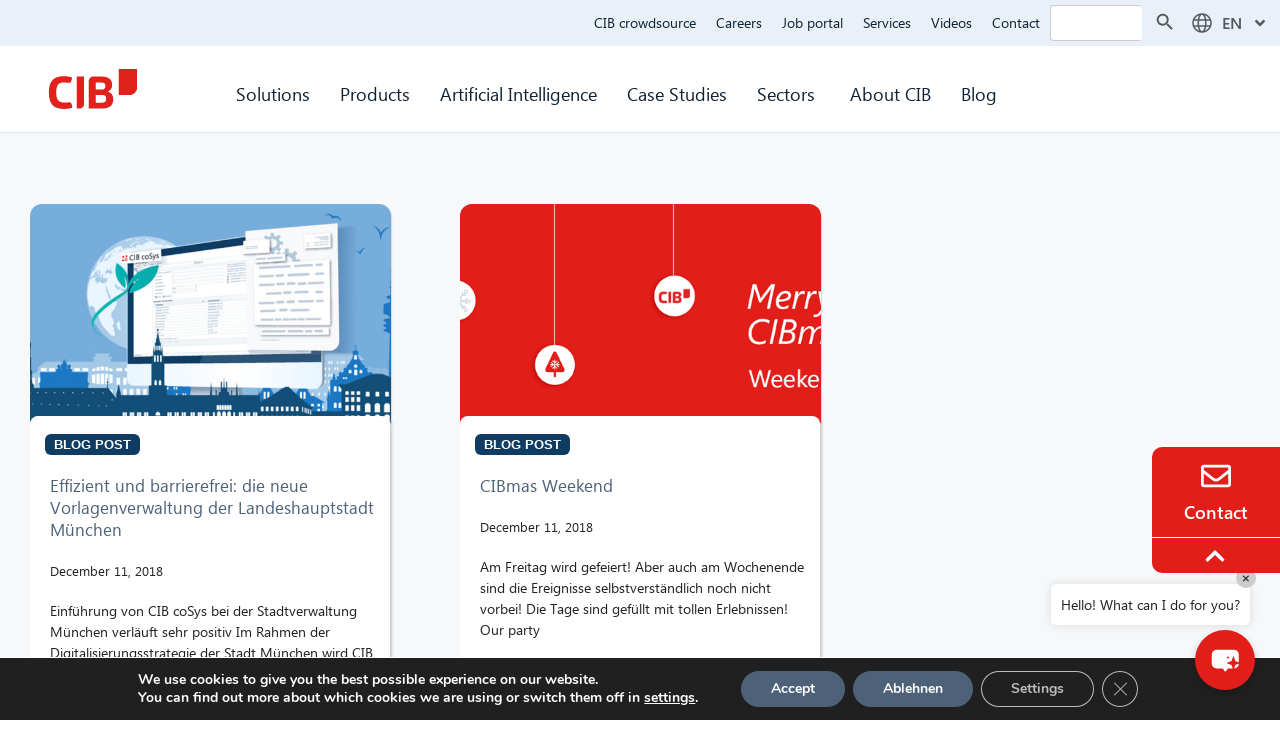

--- FILE ---
content_type: text/html; charset=UTF-8
request_url: https://www.cib.de/en/2018/12/11/
body_size: 33948
content:
<!DOCTYPE html>
<html lang="en-GB">
<head>
	<meta charset="UTF-8">
	<meta name='robots' content='noindex, follow' />
<meta name="viewport" content="width=device-width, initial-scale=1">
	<!-- This site is optimized with the Yoast SEO plugin v26.8 - https://yoast.com/product/yoast-seo-wordpress/ -->
	<title>11. December 2018 - CIB Group</title>
	<meta property="og:locale" content="en_GB" />
	<meta property="og:type" content="website" />
	<meta property="og:title" content="11. December 2018 - CIB Group" />
	<meta property="og:url" content="https://www.cib.de/en/2018/12/11/" />
	<meta property="og:site_name" content="CIB Group" />
	<meta name="twitter:card" content="summary_large_image" />
	<script type="application/ld+json" class="yoast-schema-graph">{
    "@context": "https:\/\/schema.org",
    "@graph": [
        {
            "@type": "CollectionPage",
            "@id": "https:\/\/www.cib.de\/en\/2018\/12\/11\/",
            "url": "https:\/\/www.cib.de\/en\/2018\/12\/11\/",
            "name": "11. December 2018 - CIB Group",
            "isPartOf": {
                "@id": "https:\/\/www.cib.de\/#website"
            },
            "primaryImageOfPage": {
                "@id": "https:\/\/www.cib.de\/en\/2018\/12\/11\/#primaryimage"
            },
            "image": {
                "@id": "https:\/\/www.cib.de\/en\/2018\/12\/11\/#primaryimage"
            },
            "thumbnailUrl": "https:\/\/www.cib.de\/wp-content\/uploads\/2018\/12\/tes5-e1768818343144.jpg",
            "breadcrumb": {
                "@id": "https:\/\/www.cib.de\/en\/2018\/12\/11\/#breadcrumb"
            },
            "inLanguage": "en-GB"
        },
        {
            "@type": "ImageObject",
            "inLanguage": "en-GB",
            "@id": "https:\/\/www.cib.de\/en\/2018\/12\/11\/#primaryimage",
            "url": "https:\/\/www.cib.de\/wp-content\/uploads\/2018\/12\/tes5-e1768818343144.jpg",
            "contentUrl": "https:\/\/www.cib.de\/wp-content\/uploads\/2018\/12\/tes5-e1768818343144.jpg",
            "width": 1000,
            "height": 375,
            "caption": "CIB coSys"
        },
        {
            "@type": "BreadcrumbList",
            "@id": "https:\/\/www.cib.de\/en\/2018\/12\/11\/#breadcrumb",
            "itemListElement": [
                {
                    "@type": "ListItem",
                    "position": 1,
                    "name": "Home",
                    "item": "https:\/\/www.cib.de\/"
                },
                {
                    "@type": "ListItem",
                    "position": 2,
                    "name": "Archives for 11. December 2018"
                }
            ]
        },
        {
            "@type": "WebSite",
            "@id": "https:\/\/www.cib.de\/#website",
            "url": "https:\/\/www.cib.de\/",
            "name": "CIB Group",
            "description": "Digitalisierung, Prozessautomatisierung, K\u00fcnstliche Intelligenz",
            "potentialAction": [
                {
                    "@type": "SearchAction",
                    "target": {
                        "@type": "EntryPoint",
                        "urlTemplate": "https:\/\/www.cib.de\/?s={search_term_string}"
                    },
                    "query-input": {
                        "@type": "PropertyValueSpecification",
                        "valueRequired": true,
                        "valueName": "search_term_string"
                    }
                }
            ],
            "inLanguage": "en-GB"
        }
    ]
}</script>
	<!-- / Yoast SEO plugin. -->


<link rel="alternate" type="application/rss+xml" title="CIB Group &raquo; Feed" href="https://www.cib.de/en/feed/" />
<link rel="alternate" type="application/rss+xml" title="CIB Group &raquo; Comments Feed" href="https://www.cib.de/en/comments/feed/" />
<style id='wp-img-auto-sizes-contain-inline-css'>
img:is([sizes=auto i],[sizes^="auto," i]){contain-intrinsic-size:3000px 1500px}
/*# sourceURL=wp-img-auto-sizes-contain-inline-css */
</style>
<style id='cf-frontend-style-inline-css'>
@font-face {
	font-family: 'Segoe UI L';
	font-weight: 400;
	font-display: auto;
	src: url('/wp-content/uploads/2022/03/SEGOEUIL.ttf') format('truetype');
}
@font-face {
	font-family: 'Segoe UI';
	font-weight: 400;
	font-display: auto;
	src: url('/wp-content/uploads/2022/03/SEGOEU.ttf') format('truetype');
}
@font-face {
	font-family: 'Segoe UI';
	font-weight: 600;
	font-display: auto;
	src: url('https://www.cib.de/wp-content/uploads/2023/08/seguisb.ttf') format('truetype');
}
@font-face {
	font-family: 'Segoe UI';
	font-weight: 700;
	font-display: auto;
	src: url('https://www.cib.de/wp-content/uploads/2023/08/seguisb.ttf') format('truetype');
}
/*# sourceURL=cf-frontend-style-inline-css */
</style>
<link rel='stylesheet' id='dashicons-css' href='https://www.cib.de/wp-includes/css/dashicons.min.css?ver=6.9' media='all' />
<link rel='stylesheet' id='menu-icon-font-awesome-css' href='https://www.cib.de/wp-content/plugins/menu-icons/css/fontawesome/css/all.min.css?ver=5.15.4' media='all' />
<link rel='stylesheet' id='menu-icons-extra-css' href='https://www.cib.de/wp-content/plugins/menu-icons/css/extra.min.css?ver=0.13.20' media='all' />
<link rel='stylesheet' id='wp-block-library-css' href='https://www.cib.de/wp-includes/css/dist/block-library/style.min.css?ver=6.9' media='all' />
<style id='classic-theme-styles-inline-css'>
/*! This file is auto-generated */
.wp-block-button__link{color:#fff;background-color:#32373c;border-radius:9999px;box-shadow:none;text-decoration:none;padding:calc(.667em + 2px) calc(1.333em + 2px);font-size:1.125em}.wp-block-file__button{background:#32373c;color:#fff;text-decoration:none}
/*# sourceURL=/wp-includes/css/classic-themes.min.css */
</style>
<style id='global-styles-inline-css'>
:root{--wp--preset--aspect-ratio--square: 1;--wp--preset--aspect-ratio--4-3: 4/3;--wp--preset--aspect-ratio--3-4: 3/4;--wp--preset--aspect-ratio--3-2: 3/2;--wp--preset--aspect-ratio--2-3: 2/3;--wp--preset--aspect-ratio--16-9: 16/9;--wp--preset--aspect-ratio--9-16: 9/16;--wp--preset--color--black: #000000;--wp--preset--color--cyan-bluish-gray: #abb8c3;--wp--preset--color--white: #ffffff;--wp--preset--color--pale-pink: #f78da7;--wp--preset--color--vivid-red: #cf2e2e;--wp--preset--color--luminous-vivid-orange: #ff6900;--wp--preset--color--luminous-vivid-amber: #fcb900;--wp--preset--color--light-green-cyan: #7bdcb5;--wp--preset--color--vivid-green-cyan: #00d084;--wp--preset--color--pale-cyan-blue: #8ed1fc;--wp--preset--color--vivid-cyan-blue: #0693e3;--wp--preset--color--vivid-purple: #9b51e0;--wp--preset--color--contrast: var(--contrast);--wp--preset--color--contrast-2: var(--contrast-2);--wp--preset--color--contrast-3: var(--contrast-3);--wp--preset--color--base: var(--base);--wp--preset--color--base-2: var(--base-2);--wp--preset--color--base-3: var(--base-3);--wp--preset--color--accent: var(--accent);--wp--preset--gradient--vivid-cyan-blue-to-vivid-purple: linear-gradient(135deg,rgb(6,147,227) 0%,rgb(155,81,224) 100%);--wp--preset--gradient--light-green-cyan-to-vivid-green-cyan: linear-gradient(135deg,rgb(122,220,180) 0%,rgb(0,208,130) 100%);--wp--preset--gradient--luminous-vivid-amber-to-luminous-vivid-orange: linear-gradient(135deg,rgb(252,185,0) 0%,rgb(255,105,0) 100%);--wp--preset--gradient--luminous-vivid-orange-to-vivid-red: linear-gradient(135deg,rgb(255,105,0) 0%,rgb(207,46,46) 100%);--wp--preset--gradient--very-light-gray-to-cyan-bluish-gray: linear-gradient(135deg,rgb(238,238,238) 0%,rgb(169,184,195) 100%);--wp--preset--gradient--cool-to-warm-spectrum: linear-gradient(135deg,rgb(74,234,220) 0%,rgb(151,120,209) 20%,rgb(207,42,186) 40%,rgb(238,44,130) 60%,rgb(251,105,98) 80%,rgb(254,248,76) 100%);--wp--preset--gradient--blush-light-purple: linear-gradient(135deg,rgb(255,206,236) 0%,rgb(152,150,240) 100%);--wp--preset--gradient--blush-bordeaux: linear-gradient(135deg,rgb(254,205,165) 0%,rgb(254,45,45) 50%,rgb(107,0,62) 100%);--wp--preset--gradient--luminous-dusk: linear-gradient(135deg,rgb(255,203,112) 0%,rgb(199,81,192) 50%,rgb(65,88,208) 100%);--wp--preset--gradient--pale-ocean: linear-gradient(135deg,rgb(255,245,203) 0%,rgb(182,227,212) 50%,rgb(51,167,181) 100%);--wp--preset--gradient--electric-grass: linear-gradient(135deg,rgb(202,248,128) 0%,rgb(113,206,126) 100%);--wp--preset--gradient--midnight: linear-gradient(135deg,rgb(2,3,129) 0%,rgb(40,116,252) 100%);--wp--preset--font-size--small: 13px;--wp--preset--font-size--medium: 20px;--wp--preset--font-size--large: 36px;--wp--preset--font-size--x-large: 42px;--wp--preset--spacing--20: 0.44rem;--wp--preset--spacing--30: 0.67rem;--wp--preset--spacing--40: 1rem;--wp--preset--spacing--50: 1.5rem;--wp--preset--spacing--60: 2.25rem;--wp--preset--spacing--70: 3.38rem;--wp--preset--spacing--80: 5.06rem;--wp--preset--shadow--natural: 6px 6px 9px rgba(0, 0, 0, 0.2);--wp--preset--shadow--deep: 12px 12px 50px rgba(0, 0, 0, 0.4);--wp--preset--shadow--sharp: 6px 6px 0px rgba(0, 0, 0, 0.2);--wp--preset--shadow--outlined: 6px 6px 0px -3px rgb(255, 255, 255), 6px 6px rgb(0, 0, 0);--wp--preset--shadow--crisp: 6px 6px 0px rgb(0, 0, 0);}:where(.is-layout-flex){gap: 0.5em;}:where(.is-layout-grid){gap: 0.5em;}body .is-layout-flex{display: flex;}.is-layout-flex{flex-wrap: wrap;align-items: center;}.is-layout-flex > :is(*, div){margin: 0;}body .is-layout-grid{display: grid;}.is-layout-grid > :is(*, div){margin: 0;}:where(.wp-block-columns.is-layout-flex){gap: 2em;}:where(.wp-block-columns.is-layout-grid){gap: 2em;}:where(.wp-block-post-template.is-layout-flex){gap: 1.25em;}:where(.wp-block-post-template.is-layout-grid){gap: 1.25em;}.has-black-color{color: var(--wp--preset--color--black) !important;}.has-cyan-bluish-gray-color{color: var(--wp--preset--color--cyan-bluish-gray) !important;}.has-white-color{color: var(--wp--preset--color--white) !important;}.has-pale-pink-color{color: var(--wp--preset--color--pale-pink) !important;}.has-vivid-red-color{color: var(--wp--preset--color--vivid-red) !important;}.has-luminous-vivid-orange-color{color: var(--wp--preset--color--luminous-vivid-orange) !important;}.has-luminous-vivid-amber-color{color: var(--wp--preset--color--luminous-vivid-amber) !important;}.has-light-green-cyan-color{color: var(--wp--preset--color--light-green-cyan) !important;}.has-vivid-green-cyan-color{color: var(--wp--preset--color--vivid-green-cyan) !important;}.has-pale-cyan-blue-color{color: var(--wp--preset--color--pale-cyan-blue) !important;}.has-vivid-cyan-blue-color{color: var(--wp--preset--color--vivid-cyan-blue) !important;}.has-vivid-purple-color{color: var(--wp--preset--color--vivid-purple) !important;}.has-black-background-color{background-color: var(--wp--preset--color--black) !important;}.has-cyan-bluish-gray-background-color{background-color: var(--wp--preset--color--cyan-bluish-gray) !important;}.has-white-background-color{background-color: var(--wp--preset--color--white) !important;}.has-pale-pink-background-color{background-color: var(--wp--preset--color--pale-pink) !important;}.has-vivid-red-background-color{background-color: var(--wp--preset--color--vivid-red) !important;}.has-luminous-vivid-orange-background-color{background-color: var(--wp--preset--color--luminous-vivid-orange) !important;}.has-luminous-vivid-amber-background-color{background-color: var(--wp--preset--color--luminous-vivid-amber) !important;}.has-light-green-cyan-background-color{background-color: var(--wp--preset--color--light-green-cyan) !important;}.has-vivid-green-cyan-background-color{background-color: var(--wp--preset--color--vivid-green-cyan) !important;}.has-pale-cyan-blue-background-color{background-color: var(--wp--preset--color--pale-cyan-blue) !important;}.has-vivid-cyan-blue-background-color{background-color: var(--wp--preset--color--vivid-cyan-blue) !important;}.has-vivid-purple-background-color{background-color: var(--wp--preset--color--vivid-purple) !important;}.has-black-border-color{border-color: var(--wp--preset--color--black) !important;}.has-cyan-bluish-gray-border-color{border-color: var(--wp--preset--color--cyan-bluish-gray) !important;}.has-white-border-color{border-color: var(--wp--preset--color--white) !important;}.has-pale-pink-border-color{border-color: var(--wp--preset--color--pale-pink) !important;}.has-vivid-red-border-color{border-color: var(--wp--preset--color--vivid-red) !important;}.has-luminous-vivid-orange-border-color{border-color: var(--wp--preset--color--luminous-vivid-orange) !important;}.has-luminous-vivid-amber-border-color{border-color: var(--wp--preset--color--luminous-vivid-amber) !important;}.has-light-green-cyan-border-color{border-color: var(--wp--preset--color--light-green-cyan) !important;}.has-vivid-green-cyan-border-color{border-color: var(--wp--preset--color--vivid-green-cyan) !important;}.has-pale-cyan-blue-border-color{border-color: var(--wp--preset--color--pale-cyan-blue) !important;}.has-vivid-cyan-blue-border-color{border-color: var(--wp--preset--color--vivid-cyan-blue) !important;}.has-vivid-purple-border-color{border-color: var(--wp--preset--color--vivid-purple) !important;}.has-vivid-cyan-blue-to-vivid-purple-gradient-background{background: var(--wp--preset--gradient--vivid-cyan-blue-to-vivid-purple) !important;}.has-light-green-cyan-to-vivid-green-cyan-gradient-background{background: var(--wp--preset--gradient--light-green-cyan-to-vivid-green-cyan) !important;}.has-luminous-vivid-amber-to-luminous-vivid-orange-gradient-background{background: var(--wp--preset--gradient--luminous-vivid-amber-to-luminous-vivid-orange) !important;}.has-luminous-vivid-orange-to-vivid-red-gradient-background{background: var(--wp--preset--gradient--luminous-vivid-orange-to-vivid-red) !important;}.has-very-light-gray-to-cyan-bluish-gray-gradient-background{background: var(--wp--preset--gradient--very-light-gray-to-cyan-bluish-gray) !important;}.has-cool-to-warm-spectrum-gradient-background{background: var(--wp--preset--gradient--cool-to-warm-spectrum) !important;}.has-blush-light-purple-gradient-background{background: var(--wp--preset--gradient--blush-light-purple) !important;}.has-blush-bordeaux-gradient-background{background: var(--wp--preset--gradient--blush-bordeaux) !important;}.has-luminous-dusk-gradient-background{background: var(--wp--preset--gradient--luminous-dusk) !important;}.has-pale-ocean-gradient-background{background: var(--wp--preset--gradient--pale-ocean) !important;}.has-electric-grass-gradient-background{background: var(--wp--preset--gradient--electric-grass) !important;}.has-midnight-gradient-background{background: var(--wp--preset--gradient--midnight) !important;}.has-small-font-size{font-size: var(--wp--preset--font-size--small) !important;}.has-medium-font-size{font-size: var(--wp--preset--font-size--medium) !important;}.has-large-font-size{font-size: var(--wp--preset--font-size--large) !important;}.has-x-large-font-size{font-size: var(--wp--preset--font-size--x-large) !important;}
:where(.wp-block-post-template.is-layout-flex){gap: 1.25em;}:where(.wp-block-post-template.is-layout-grid){gap: 1.25em;}
:where(.wp-block-term-template.is-layout-flex){gap: 1.25em;}:where(.wp-block-term-template.is-layout-grid){gap: 1.25em;}
:where(.wp-block-columns.is-layout-flex){gap: 2em;}:where(.wp-block-columns.is-layout-grid){gap: 2em;}
:root :where(.wp-block-pullquote){font-size: 1.5em;line-height: 1.6;}
/*# sourceURL=global-styles-inline-css */
</style>
<link rel='stylesheet' id='email-subscribers-css' href='https://www.cib.de/wp-content/plugins/email-subscribers-premium/lite/public/css/email-subscribers-public.css?ver=5.9.14' media='all' />
<link rel='stylesheet' id='wpa-css-css' href='https://www.cib.de/wp-content/plugins/honeypot/includes/css/wpa.css?ver=2.3.04' media='all' />
<link rel='stylesheet' id='trp-language-switcher-style-css' href='https://www.cib.de/wp-content/plugins/translatepress-multilingual/assets/css/trp-language-switcher.css?ver=3.0.7' media='all' />
<link rel='stylesheet' id='ivory-search-styles-css' href='https://www.cib.de/wp-content/plugins/add-search-to-menu/public/css/ivory-search.min.css?ver=5.5.14' media='all' />
<link rel='stylesheet' id='mxchat-chat-css-css' href='https://www.cib.de/wp-content/plugins/mxchat-basic/includes/../css/chat-style.css?ver=3.0.3' media='all' />
<link rel='stylesheet' id='generate-style-css' href='https://www.cib.de/wp-content/themes/generatepress/assets/css/main.min.css?ver=3.6.1' media='all' />
<style id='generate-style-inline-css'>
body{background-color:#fffcfc;color:#222222;}a{color:#1e73be;}a:hover, a:focus, a:active{color:#000000;}.wp-block-group__inner-container{max-width:1200px;margin-left:auto;margin-right:auto;}:root{--contrast:#222222;--contrast-2:#575760;--contrast-3:#b2b2be;--base:#f0f0f0;--base-2:#f7f8f9;--base-3:#ffffff;--accent:#1e73be;}:root .has-contrast-color{color:var(--contrast);}:root .has-contrast-background-color{background-color:var(--contrast);}:root .has-contrast-2-color{color:var(--contrast-2);}:root .has-contrast-2-background-color{background-color:var(--contrast-2);}:root .has-contrast-3-color{color:var(--contrast-3);}:root .has-contrast-3-background-color{background-color:var(--contrast-3);}:root .has-base-color{color:var(--base);}:root .has-base-background-color{background-color:var(--base);}:root .has-base-2-color{color:var(--base-2);}:root .has-base-2-background-color{background-color:var(--base-2);}:root .has-base-3-color{color:var(--base-3);}:root .has-base-3-background-color{background-color:var(--base-3);}:root .has-accent-color{color:var(--accent);}:root .has-accent-background-color{background-color:var(--accent);}body, button, input, select, textarea{font-family:Segoe UI, Helvetica Neue, Helvetica, sans-serif;}body{line-height:1.5;}.entry-content > [class*="wp-block-"]:not(:last-child):not(.wp-block-heading){margin-bottom:1.5em;}.main-navigation .main-nav ul ul li a{font-size:14px;}.sidebar .widget, .footer-widgets .widget{font-size:17px;}h1{font-family:Segoe UI, Helvetica Neue, Helvetica, sans-serif;}h2{font-family:Segoe UI, Helvetica Neue, Helvetica, sans-serif;}h3{font-family:Segoe UI, Helvetica Neue, Helvetica, sans-serif;}@media (max-width:768px){h1{font-size:31px;}h2{font-size:27px;}h3{font-size:24px;}h4{font-size:22px;}h5{font-size:19px;}}.top-bar{background-color:#636363;color:#ffffff;}.top-bar a{color:#ffffff;}.top-bar a:hover{color:#303030;}.site-header{background-color:#ffffff;}.main-title a,.main-title a:hover{color:#222222;}.site-description{color:#757575;}.mobile-menu-control-wrapper .menu-toggle,.mobile-menu-control-wrapper .menu-toggle:hover,.mobile-menu-control-wrapper .menu-toggle:focus,.has-inline-mobile-toggle #site-navigation.toggled{background-color:rgba(0, 0, 0, 0.02);}.main-navigation,.main-navigation ul ul{background-color:#ffffff;}.main-navigation .main-nav ul li a, .main-navigation .menu-toggle, .main-navigation .menu-bar-items{color:#515151;}.main-navigation .main-nav ul li:not([class*="current-menu-"]):hover > a, .main-navigation .main-nav ul li:not([class*="current-menu-"]):focus > a, .main-navigation .main-nav ul li.sfHover:not([class*="current-menu-"]) > a, .main-navigation .menu-bar-item:hover > a, .main-navigation .menu-bar-item.sfHover > a{color:#7a8896;background-color:#ffffff;}button.menu-toggle:hover,button.menu-toggle:focus{color:#515151;}.main-navigation .main-nav ul li[class*="current-menu-"] > a{color:#7a8896;background-color:#ffffff;}.navigation-search input[type="search"],.navigation-search input[type="search"]:active, .navigation-search input[type="search"]:focus, .main-navigation .main-nav ul li.search-item.active > a, .main-navigation .menu-bar-items .search-item.active > a{color:#7a8896;background-color:#ffffff;}.main-navigation ul ul{background-color:#eaeaea;}.main-navigation .main-nav ul ul li a{color:#515151;}.main-navigation .main-nav ul ul li:not([class*="current-menu-"]):hover > a,.main-navigation .main-nav ul ul li:not([class*="current-menu-"]):focus > a, .main-navigation .main-nav ul ul li.sfHover:not([class*="current-menu-"]) > a{color:#7a8896;background-color:#eaeaea;}.main-navigation .main-nav ul ul li[class*="current-menu-"] > a{color:#7a8896;background-color:#eaeaea;}.separate-containers .inside-article, .separate-containers .comments-area, .separate-containers .page-header, .one-container .container, .separate-containers .paging-navigation, .inside-page-header{background-color:#ffffff;}.entry-title a{color:#222222;}.entry-title a:hover{color:#55555e;}.entry-meta{color:#595959;}.sidebar .widget{background-color:#ffffff;}.footer-widgets{background-color:#ffffff;}.footer-widgets .widget-title{color:#000000;}.site-info{color:#ffffff;background-color:#55555e;}.site-info a{color:#ffffff;}.site-info a:hover{color:#d3d3d3;}.footer-bar .widget_nav_menu .current-menu-item a{color:#d3d3d3;}input[type="text"],input[type="email"],input[type="url"],input[type="password"],input[type="search"],input[type="tel"],input[type="number"],textarea,select{color:#666666;background-color:#fafafa;border-color:#cccccc;}input[type="text"]:focus,input[type="email"]:focus,input[type="url"]:focus,input[type="password"]:focus,input[type="search"]:focus,input[type="tel"]:focus,input[type="number"]:focus,textarea:focus,select:focus{color:#666666;background-color:#ffffff;border-color:#bfbfbf;}button,html input[type="button"],input[type="reset"],input[type="submit"],a.button,a.wp-block-button__link:not(.has-background){color:#ffffff;background-color:#55555e;}button:hover,html input[type="button"]:hover,input[type="reset"]:hover,input[type="submit"]:hover,a.button:hover,button:focus,html input[type="button"]:focus,input[type="reset"]:focus,input[type="submit"]:focus,a.button:focus,a.wp-block-button__link:not(.has-background):active,a.wp-block-button__link:not(.has-background):focus,a.wp-block-button__link:not(.has-background):hover{color:#ffffff;background-color:#3f4047;}a.generate-back-to-top{background-color:rgba( 0,0,0,0.4 );color:#ffffff;}a.generate-back-to-top:hover,a.generate-back-to-top:focus{background-color:rgba( 0,0,0,0.6 );color:#ffffff;}:root{--gp-search-modal-bg-color:var(--base-3);--gp-search-modal-text-color:var(--contrast);--gp-search-modal-overlay-bg-color:rgba(0,0,0,0.2);}@media (max-width:768px){.main-navigation .menu-bar-item:hover > a, .main-navigation .menu-bar-item.sfHover > a{background:none;color:#515151;}}.nav-below-header .main-navigation .inside-navigation.grid-container, .nav-above-header .main-navigation .inside-navigation.grid-container{padding:0px 20px 0px 20px;}.site-main .wp-block-group__inner-container{padding:40px;}.separate-containers .paging-navigation{padding-top:20px;padding-bottom:20px;}.entry-content .alignwide, body:not(.no-sidebar) .entry-content .alignfull{margin-left:-40px;width:calc(100% + 80px);max-width:calc(100% + 80px);}.rtl .menu-item-has-children .dropdown-menu-toggle{padding-left:20px;}.rtl .main-navigation .main-nav ul li.menu-item-has-children > a{padding-right:20px;}@media (max-width:768px){.separate-containers .inside-article, .separate-containers .comments-area, .separate-containers .page-header, .separate-containers .paging-navigation, .one-container .site-content, .inside-page-header{padding:30px;}.site-main .wp-block-group__inner-container{padding:30px;}.inside-top-bar{padding-right:30px;padding-left:30px;}.inside-header{padding-right:30px;padding-left:30px;}.widget-area .widget{padding-top:30px;padding-right:30px;padding-bottom:30px;padding-left:30px;}.footer-widgets-container{padding-top:30px;padding-right:30px;padding-bottom:30px;padding-left:30px;}.inside-site-info{padding-right:30px;padding-left:30px;}.entry-content .alignwide, body:not(.no-sidebar) .entry-content .alignfull{margin-left:-30px;width:calc(100% + 60px);max-width:calc(100% + 60px);}.one-container .site-main .paging-navigation{margin-bottom:20px;}}/* End cached CSS */.is-right-sidebar{width:30%;}.is-left-sidebar{width:30%;}.site-content .content-area{width:100%;}@media (max-width:768px){.main-navigation .menu-toggle,.sidebar-nav-mobile:not(#sticky-placeholder){display:block;}.main-navigation ul,.gen-sidebar-nav,.main-navigation:not(.slideout-navigation):not(.toggled) .main-nav > ul,.has-inline-mobile-toggle #site-navigation .inside-navigation > *:not(.navigation-search):not(.main-nav){display:none;}.nav-align-right .inside-navigation,.nav-align-center .inside-navigation{justify-content:space-between;}.has-inline-mobile-toggle .mobile-menu-control-wrapper{display:flex;flex-wrap:wrap;}.has-inline-mobile-toggle .inside-header{flex-direction:row;text-align:left;flex-wrap:wrap;}.has-inline-mobile-toggle .header-widget,.has-inline-mobile-toggle #site-navigation{flex-basis:100%;}.nav-float-left .has-inline-mobile-toggle #site-navigation{order:10;}}
.elementor-template-full-width .site-content{display:block;}
/*# sourceURL=generate-style-inline-css */
</style>
<link rel='stylesheet' id='generate-child-css' href='https://www.cib.de/wp-content/themes/generatepress_child/style.css?ver=1745843768' media='all' />
<link rel='stylesheet' id='elementor-frontend-css' href='https://www.cib.de/wp-content/plugins/elementor/assets/css/frontend.min.css?ver=3.34.2' media='all' />
<link rel='stylesheet' id='widget-icon-list-css' href='https://www.cib.de/wp-content/plugins/elementor/assets/css/widget-icon-list.min.css?ver=3.34.2' media='all' />
<link rel='stylesheet' id='e-popup-css' href='https://www.cib.de/wp-content/plugins/elementor-pro/assets/css/conditionals/popup.min.css?ver=3.34.0' media='all' />
<link rel='stylesheet' id='widget-image-css' href='https://www.cib.de/wp-content/plugins/elementor/assets/css/widget-image.min.css?ver=3.34.2' media='all' />
<link rel='stylesheet' id='widget-nav-menu-css' href='https://www.cib.de/wp-content/plugins/elementor-pro/assets/css/widget-nav-menu.min.css?ver=3.34.0' media='all' />
<link rel='stylesheet' id='e-sticky-css' href='https://www.cib.de/wp-content/plugins/elementor-pro/assets/css/modules/sticky.min.css?ver=3.34.0' media='all' />
<link rel='stylesheet' id='e-animation-fadeIn-css' href='https://www.cib.de/wp-content/plugins/elementor/assets/lib/animations/styles/fadeIn.min.css?ver=3.34.2' media='all' />
<link rel='stylesheet' id='widget-icon-box-css' href='https://www.cib.de/wp-content/plugins/elementor/assets/css/widget-icon-box.min.css?ver=3.34.2' media='all' />
<link rel='stylesheet' id='widget-heading-css' href='https://www.cib.de/wp-content/plugins/elementor/assets/css/widget-heading.min.css?ver=3.34.2' media='all' />
<link rel='stylesheet' id='e-animation-grow-css' href='https://www.cib.de/wp-content/plugins/elementor/assets/lib/animations/styles/e-animation-grow.min.css?ver=3.34.2' media='all' />
<link rel='stylesheet' id='widget-posts-css' href='https://www.cib.de/wp-content/plugins/elementor-pro/assets/css/widget-posts.min.css?ver=3.34.0' media='all' />
<link rel='stylesheet' id='elementor-post-6-css' href='https://www.cib.de/wp-content/uploads/elementor/css/post-6.css?ver=1769088160' media='all' />
<link rel='stylesheet' id='stratum-widgets-style-css' href='https://www.cib.de/wp-content/plugins/stratum/assets/css/style.min.css?ver=1.6.2' media='all' />
<link rel='stylesheet' id='font-awesome-5-all-css' href='https://www.cib.de/wp-content/plugins/elementor/assets/lib/font-awesome/css/all.min.css?ver=3.34.2' media='all' />
<link rel='stylesheet' id='font-awesome-4-shim-css' href='https://www.cib.de/wp-content/plugins/elementor/assets/lib/font-awesome/css/v4-shims.min.css?ver=3.34.2' media='all' />
<link rel='stylesheet' id='elementor-post-81605-css' href='https://www.cib.de/wp-content/uploads/elementor/css/post-81605.css?ver=1769088160' media='all' />
<link rel='stylesheet' id='elementor-post-11722-css' href='https://www.cib.de/wp-content/uploads/elementor/css/post-11722.css?ver=1769088160' media='all' />
<link rel='stylesheet' id='elementor-post-15387-css' href='https://www.cib.de/wp-content/uploads/elementor/css/post-15387.css?ver=1769088158' media='all' />
<link rel='stylesheet' id='elementor-post-17723-css' href='https://www.cib.de/wp-content/uploads/elementor/css/post-17723.css?ver=1769088199' media='all' />
<link rel='stylesheet' id='es_starter_main_css-css' href='https://www.cib.de/wp-content/plugins/email-subscribers-premium/starter/assets/css/starter-main.css?ver=5.9.14' media='all' />
<link rel='stylesheet' id='es_pro_main_css-css' href='https://www.cib.de/wp-content/plugins/email-subscribers-premium/pro/assets/css/pro-main.css?ver=5.9.14' media='all' />
<link rel='stylesheet' id='eael-general-css' href='https://www.cib.de/wp-content/plugins/essential-addons-for-elementor-lite/assets/front-end/css/view/general.min.css?ver=6.5.6' media='all' />
<link rel='stylesheet' id='moove_gdpr_frontend-css' href='https://www.cib.de/wp-content/plugins/gdpr-cookie-compliance/dist/styles/gdpr-main.css?ver=5.0.9' media='all' />
<style id='moove_gdpr_frontend-inline-css'>
#moove_gdpr_cookie_modal,#moove_gdpr_cookie_info_bar,.gdpr_cookie_settings_shortcode_content{font-family:&#039;Nunito&#039;,sans-serif}#moove_gdpr_save_popup_settings_button{background-color:#373737;color:#fff}#moove_gdpr_save_popup_settings_button:hover{background-color:#000}#moove_gdpr_cookie_info_bar .moove-gdpr-info-bar-container .moove-gdpr-info-bar-content a.mgbutton,#moove_gdpr_cookie_info_bar .moove-gdpr-info-bar-container .moove-gdpr-info-bar-content button.mgbutton{background-color:#4d6278}#moove_gdpr_cookie_modal .moove-gdpr-modal-content .moove-gdpr-modal-footer-content .moove-gdpr-button-holder a.mgbutton,#moove_gdpr_cookie_modal .moove-gdpr-modal-content .moove-gdpr-modal-footer-content .moove-gdpr-button-holder button.mgbutton,.gdpr_cookie_settings_shortcode_content .gdpr-shr-button.button-green{background-color:#4d6278;border-color:#4d6278}#moove_gdpr_cookie_modal .moove-gdpr-modal-content .moove-gdpr-modal-footer-content .moove-gdpr-button-holder a.mgbutton:hover,#moove_gdpr_cookie_modal .moove-gdpr-modal-content .moove-gdpr-modal-footer-content .moove-gdpr-button-holder button.mgbutton:hover,.gdpr_cookie_settings_shortcode_content .gdpr-shr-button.button-green:hover{background-color:#fff;color:#4d6278}#moove_gdpr_cookie_modal .moove-gdpr-modal-content .moove-gdpr-modal-close i,#moove_gdpr_cookie_modal .moove-gdpr-modal-content .moove-gdpr-modal-close span.gdpr-icon{background-color:#4d6278;border:1px solid #4d6278}#moove_gdpr_cookie_info_bar span.moove-gdpr-infobar-allow-all.focus-g,#moove_gdpr_cookie_info_bar span.moove-gdpr-infobar-allow-all:focus,#moove_gdpr_cookie_info_bar button.moove-gdpr-infobar-allow-all.focus-g,#moove_gdpr_cookie_info_bar button.moove-gdpr-infobar-allow-all:focus,#moove_gdpr_cookie_info_bar span.moove-gdpr-infobar-reject-btn.focus-g,#moove_gdpr_cookie_info_bar span.moove-gdpr-infobar-reject-btn:focus,#moove_gdpr_cookie_info_bar button.moove-gdpr-infobar-reject-btn.focus-g,#moove_gdpr_cookie_info_bar button.moove-gdpr-infobar-reject-btn:focus,#moove_gdpr_cookie_info_bar span.change-settings-button.focus-g,#moove_gdpr_cookie_info_bar span.change-settings-button:focus,#moove_gdpr_cookie_info_bar button.change-settings-button.focus-g,#moove_gdpr_cookie_info_bar button.change-settings-button:focus{-webkit-box-shadow:0 0 1px 3px #4d6278;-moz-box-shadow:0 0 1px 3px #4d6278;box-shadow:0 0 1px 3px #4d6278}#moove_gdpr_cookie_modal .moove-gdpr-modal-content .moove-gdpr-modal-close i:hover,#moove_gdpr_cookie_modal .moove-gdpr-modal-content .moove-gdpr-modal-close span.gdpr-icon:hover,#moove_gdpr_cookie_info_bar span[data-href]>u.change-settings-button{color:#4d6278}#moove_gdpr_cookie_modal .moove-gdpr-modal-content .moove-gdpr-modal-left-content #moove-gdpr-menu li.menu-item-selected a span.gdpr-icon,#moove_gdpr_cookie_modal .moove-gdpr-modal-content .moove-gdpr-modal-left-content #moove-gdpr-menu li.menu-item-selected button span.gdpr-icon{color:inherit}#moove_gdpr_cookie_modal .moove-gdpr-modal-content .moove-gdpr-modal-left-content #moove-gdpr-menu li a span.gdpr-icon,#moove_gdpr_cookie_modal .moove-gdpr-modal-content .moove-gdpr-modal-left-content #moove-gdpr-menu li button span.gdpr-icon{color:inherit}#moove_gdpr_cookie_modal .gdpr-acc-link{line-height:0;font-size:0;color:transparent;position:absolute}#moove_gdpr_cookie_modal .moove-gdpr-modal-content .moove-gdpr-modal-close:hover i,#moove_gdpr_cookie_modal .moove-gdpr-modal-content .moove-gdpr-modal-left-content #moove-gdpr-menu li a,#moove_gdpr_cookie_modal .moove-gdpr-modal-content .moove-gdpr-modal-left-content #moove-gdpr-menu li button,#moove_gdpr_cookie_modal .moove-gdpr-modal-content .moove-gdpr-modal-left-content #moove-gdpr-menu li button i,#moove_gdpr_cookie_modal .moove-gdpr-modal-content .moove-gdpr-modal-left-content #moove-gdpr-menu li a i,#moove_gdpr_cookie_modal .moove-gdpr-modal-content .moove-gdpr-tab-main .moove-gdpr-tab-main-content a:hover,#moove_gdpr_cookie_info_bar.moove-gdpr-dark-scheme .moove-gdpr-info-bar-container .moove-gdpr-info-bar-content a.mgbutton:hover,#moove_gdpr_cookie_info_bar.moove-gdpr-dark-scheme .moove-gdpr-info-bar-container .moove-gdpr-info-bar-content button.mgbutton:hover,#moove_gdpr_cookie_info_bar.moove-gdpr-dark-scheme .moove-gdpr-info-bar-container .moove-gdpr-info-bar-content a:hover,#moove_gdpr_cookie_info_bar.moove-gdpr-dark-scheme .moove-gdpr-info-bar-container .moove-gdpr-info-bar-content button:hover,#moove_gdpr_cookie_info_bar.moove-gdpr-dark-scheme .moove-gdpr-info-bar-container .moove-gdpr-info-bar-content span.change-settings-button:hover,#moove_gdpr_cookie_info_bar.moove-gdpr-dark-scheme .moove-gdpr-info-bar-container .moove-gdpr-info-bar-content button.change-settings-button:hover,#moove_gdpr_cookie_info_bar.moove-gdpr-dark-scheme .moove-gdpr-info-bar-container .moove-gdpr-info-bar-content u.change-settings-button:hover,#moove_gdpr_cookie_info_bar span[data-href]>u.change-settings-button,#moove_gdpr_cookie_info_bar.moove-gdpr-dark-scheme .moove-gdpr-info-bar-container .moove-gdpr-info-bar-content a.mgbutton.focus-g,#moove_gdpr_cookie_info_bar.moove-gdpr-dark-scheme .moove-gdpr-info-bar-container .moove-gdpr-info-bar-content button.mgbutton.focus-g,#moove_gdpr_cookie_info_bar.moove-gdpr-dark-scheme .moove-gdpr-info-bar-container .moove-gdpr-info-bar-content a.focus-g,#moove_gdpr_cookie_info_bar.moove-gdpr-dark-scheme .moove-gdpr-info-bar-container .moove-gdpr-info-bar-content button.focus-g,#moove_gdpr_cookie_info_bar.moove-gdpr-dark-scheme .moove-gdpr-info-bar-container .moove-gdpr-info-bar-content a.mgbutton:focus,#moove_gdpr_cookie_info_bar.moove-gdpr-dark-scheme .moove-gdpr-info-bar-container .moove-gdpr-info-bar-content button.mgbutton:focus,#moove_gdpr_cookie_info_bar.moove-gdpr-dark-scheme .moove-gdpr-info-bar-container .moove-gdpr-info-bar-content a:focus,#moove_gdpr_cookie_info_bar.moove-gdpr-dark-scheme .moove-gdpr-info-bar-container .moove-gdpr-info-bar-content button:focus,#moove_gdpr_cookie_info_bar.moove-gdpr-dark-scheme .moove-gdpr-info-bar-container .moove-gdpr-info-bar-content span.change-settings-button.focus-g,span.change-settings-button:focus,button.change-settings-button.focus-g,button.change-settings-button:focus,#moove_gdpr_cookie_info_bar.moove-gdpr-dark-scheme .moove-gdpr-info-bar-container .moove-gdpr-info-bar-content u.change-settings-button.focus-g,#moove_gdpr_cookie_info_bar.moove-gdpr-dark-scheme .moove-gdpr-info-bar-container .moove-gdpr-info-bar-content u.change-settings-button:focus{color:#4d6278}#moove_gdpr_cookie_modal .moove-gdpr-branding.focus-g span,#moove_gdpr_cookie_modal .moove-gdpr-modal-content .moove-gdpr-tab-main a.focus-g,#moove_gdpr_cookie_modal .moove-gdpr-modal-content .moove-gdpr-tab-main .gdpr-cd-details-toggle.focus-g{color:#4d6278}#moove_gdpr_cookie_modal.gdpr_lightbox-hide{display:none}
/*# sourceURL=moove_gdpr_frontend-inline-css */
</style>
<link rel='stylesheet' id='ecs-styles-css' href='https://www.cib.de/wp-content/plugins/ele-custom-skin/assets/css/ecs-style.css?ver=3.1.9' media='all' />
<link rel='stylesheet' id='elementor-post-11783-css' href='https://www.cib.de/wp-content/uploads/elementor/css/post-11783.css?ver=1687338381' media='all' />
<link rel='stylesheet' id='elementor-post-15335-css' href='https://www.cib.de/wp-content/uploads/elementor/css/post-15335.css?ver=1685608844' media='all' />
<link rel='stylesheet' id='elementor-post-15406-css' href='https://www.cib.de/wp-content/uploads/elementor/css/post-15406.css?ver=1761240811' media='all' />
<link rel='stylesheet' id='elementor-post-15413-css' href='https://www.cib.de/wp-content/uploads/elementor/css/post-15413.css?ver=1756907737' media='all' />
<link rel='stylesheet' id='elementor-post-15674-css' href='https://www.cib.de/wp-content/uploads/elementor/css/post-15674.css?ver=1709722115' media='all' />
<link rel='stylesheet' id='elementor-post-20011-css' href='https://www.cib.de/wp-content/uploads/elementor/css/post-20011.css?ver=1669049738' media='all' />
<link rel='stylesheet' id='elementor-post-45205-css' href='https://www.cib.de/wp-content/uploads/elementor/css/post-45205.css?ver=1701437434' media='all' />
<link rel='stylesheet' id='elementor-post-52882-css' href='https://www.cib.de/wp-content/uploads/elementor/css/post-52882.css?ver=1756469741' media='all' />
<link rel='stylesheet' id='elementor-post-54701-css' href='https://www.cib.de/wp-content/uploads/elementor/css/post-54701.css?ver=1765971032' media='all' />
<link rel='stylesheet' id='elementor-post-57791-css' href='https://www.cib.de/wp-content/uploads/elementor/css/post-57791.css?ver=1693404291' media='all' />
<link rel='stylesheet' id='elementor-post-90490-css' href='https://www.cib.de/wp-content/uploads/elementor/css/post-90490.css?ver=1722256796' media='all' />
<link rel='stylesheet' id='elementor-post-92075-css' href='https://www.cib.de/wp-content/uploads/elementor/css/post-92075.css?ver=1711370449' media='all' />
<link rel='stylesheet' id='elementor-post-92292-css' href='https://www.cib.de/wp-content/uploads/elementor/css/post-92292.css?ver=1689005349' media='all' />
<link rel='stylesheet' id='elementor-post-103424-css' href='https://www.cib.de/wp-content/uploads/elementor/css/post-103424.css?ver=1699361227' media='all' />
<link rel='stylesheet' id='elementor-post-107126-css' href='https://www.cib.de/wp-content/uploads/elementor/css/post-107126.css?ver=1710928732' media='all' />
<link rel='stylesheet' id='elementor-post-107363-css' href='https://www.cib.de/wp-content/uploads/elementor/css/post-107363.css?ver=1756205479' media='all' />
<link rel='stylesheet' id='elementor-post-109533-css' href='https://www.cib.de/wp-content/uploads/elementor/css/post-109533.css?ver=1753116638' media='all' />
<link rel='stylesheet' id='elementor-post-109545-css' href='https://www.cib.de/wp-content/uploads/elementor/css/post-109545.css?ver=1727356527' media='all' />
<link rel='stylesheet' id='elementor-post-109551-css' href='https://www.cib.de/wp-content/uploads/elementor/css/post-109551.css?ver=1753115993' media='all' />
<link rel='stylesheet' id='elementor-post-118466-css' href='https://www.cib.de/wp-content/uploads/elementor/css/post-118466.css?ver=1765814634' media='all' />
<link rel='stylesheet' id='elementor-post-126916-css' href='https://www.cib.de/wp-content/uploads/elementor/css/post-126916.css?ver=1753116627' media='all' />
<link rel='stylesheet' id='elementor-post-126927-css' href='https://www.cib.de/wp-content/uploads/elementor/css/post-126927.css?ver=1753116611' media='all' />
<link rel='stylesheet' id='elementor-post-128383-css' href='https://www.cib.de/wp-content/uploads/elementor/css/post-128383.css?ver=1765814778' media='all' />
<link rel='stylesheet' id='elementor-post-130573-css' href='https://www.cib.de/wp-content/uploads/elementor/css/post-130573.css?ver=1765814789' media='all' />
<link rel='stylesheet' id='elementor-post-130863-css' href='https://www.cib.de/wp-content/uploads/elementor/css/post-130863.css?ver=1761051874' media='all' />
<link rel='stylesheet' id='elementor-post-131530-css' href='https://www.cib.de/wp-content/uploads/elementor/css/post-131530.css?ver=1764864076' media='all' />
<link rel='stylesheet' id='elementor-post-132469-css' href='https://www.cib.de/wp-content/uploads/elementor/css/post-132469.css?ver=1764851477' media='all' />
<script src="https://www.cib.de/wp-includes/js/jquery/jquery.min.js?ver=3.7.1" id="jquery-core-js"></script>
<script src="https://www.cib.de/wp-includes/js/jquery/jquery-migrate.min.js?ver=3.4.1" id="jquery-migrate-js"></script>
<script defer='defer' src="https://www.cib.de/wp-content/plugins/elementor/assets/lib/font-awesome/js/v4-shims.min.js?ver=3.34.2" id="font-awesome-4-shim-js"></script>
<script id="ecs_ajax_load-js-extra">
var ecs_ajax_params = {"ajaxurl":"https://www.cib.de/wp-admin/admin-ajax.php","posts":"{\"year\":2018,\"monthnum\":12,\"day\":11,\"error\":\"\",\"m\":\"\",\"p\":0,\"post_parent\":\"\",\"subpost\":\"\",\"subpost_id\":\"\",\"attachment\":\"\",\"attachment_id\":0,\"name\":\"\",\"pagename\":\"\",\"page_id\":0,\"second\":\"\",\"minute\":\"\",\"hour\":\"\",\"w\":0,\"category_name\":\"\",\"tag\":\"\",\"cat\":\"\",\"tag_id\":\"\",\"author\":\"\",\"author_name\":\"\",\"feed\":\"\",\"tb\":\"\",\"paged\":0,\"meta_key\":\"\",\"meta_value\":\"\",\"preview\":\"\",\"s\":\"\",\"sentence\":\"\",\"title\":\"\",\"fields\":\"all\",\"menu_order\":\"\",\"embed\":\"\",\"category__in\":[],\"category__not_in\":[],\"category__and\":[],\"post__in\":[],\"post__not_in\":[],\"post_name__in\":[],\"tag__in\":[],\"tag__not_in\":[],\"tag__and\":[],\"tag_slug__in\":[],\"tag_slug__and\":[],\"post_parent__in\":[],\"post_parent__not_in\":[],\"author__in\":[],\"author__not_in\":[],\"search_columns\":[],\"orderby\":\"date\",\"order\":\"DESC\",\"ignore_sticky_posts\":false,\"suppress_filters\":false,\"cache_results\":true,\"update_post_term_cache\":true,\"update_menu_item_cache\":false,\"lazy_load_term_meta\":true,\"update_post_meta_cache\":true,\"post_type\":\"\",\"posts_per_page\":10,\"nopaging\":false,\"comments_per_page\":\"50\",\"no_found_rows\":false}"};
//# sourceURL=ecs_ajax_load-js-extra
</script>
<script defer='defer' src="https://www.cib.de/wp-content/plugins/ele-custom-skin/assets/js/ecs_ajax_pagination.js?ver=3.1.9" id="ecs_ajax_load-js"></script>
<script defer='defer' src="https://www.cib.de/wp-content/plugins/ele-custom-skin/assets/js/ecs.js?ver=3.1.9" id="ecs-script-js"></script>
<link rel="https://api.w.org/" href="https://www.cib.de/en/wp-json/" /><link rel="EditURI" type="application/rsd+xml" title="RSD" href="https://www.cib.de/xmlrpc.php?rsd" />
<meta name="generator" content="WordPress 6.9" />
<link rel="alternate" hreflang="de-DE" href="https://www.cib.de/2018/12/11/"/>
<link rel="alternate" hreflang="es-ES" href="https://www.cib.de/es/2018/12/11/"/>
<link rel="alternate" hreflang="en-GB" href="https://www.cib.de/en/2018/12/11/"/>
<link rel="alternate" hreflang="pt-PT" href="https://www.cib.de/pt/2018/12/11/"/>
<link rel="alternate" hreflang="de" href="https://www.cib.de/2018/12/11/"/>
<link rel="alternate" hreflang="es" href="https://www.cib.de/es/2018/12/11/"/>
<link rel="alternate" hreflang="en" href="https://www.cib.de/en/2018/12/11/"/>
<link rel="alternate" hreflang="pt" href="https://www.cib.de/pt/2018/12/11/"/>
								<script>
					// Define dataLayer and the gtag function.
					window.dataLayer = window.dataLayer || [];
					function gtag(){dataLayer.push(arguments);}

					// Set default consent to 'denied' as a placeholder
					// Determine actual values based on your own requirements
					gtag('consent', 'default', {
						'ad_storage': 'denied',
						'ad_user_data': 'denied',
						'ad_personalization': 'denied',
						'analytics_storage': 'denied',
						'personalization_storage': 'denied',
						'security_storage': 'denied',
						'functionality_storage': 'denied',
						'wait_for_update': '2000'
					});
				</script>

				<!-- Google Tag Manager -->
				<script>(function(w,d,s,l,i){w[l]=w[l]||[];w[l].push({'gtm.start':
				new Date().getTime(),event:'gtm.js'});var f=d.getElementsByTagName(s)[0],
				j=d.createElement(s),dl=l!='dataLayer'?'&l='+l:'';j.async=true;j.src=
				'https://www.googletagmanager.com/gtm.js?id='+i+dl;f.parentNode.insertBefore(j,f);
				})(window,document,'script','dataLayer','GTM-TS32XD7');</script>
				<!-- End Google Tag Manager -->
							<meta name="generator" content="Elementor 3.34.2; features: e_font_icon_svg, additional_custom_breakpoints; settings: css_print_method-external, google_font-enabled, font_display-block">
<style>.recentcomments a{display:inline !important;padding:0 !important;margin:0 !important;}</style>			<style>
				.e-con.e-parent:nth-of-type(n+4):not(.e-lazyloaded):not(.e-no-lazyload),
				.e-con.e-parent:nth-of-type(n+4):not(.e-lazyloaded):not(.e-no-lazyload) * {
					background-image: none !important;
				}
				@media screen and (max-height: 1024px) {
					.e-con.e-parent:nth-of-type(n+3):not(.e-lazyloaded):not(.e-no-lazyload),
					.e-con.e-parent:nth-of-type(n+3):not(.e-lazyloaded):not(.e-no-lazyload) * {
						background-image: none !important;
					}
				}
				@media screen and (max-height: 640px) {
					.e-con.e-parent:nth-of-type(n+2):not(.e-lazyloaded):not(.e-no-lazyload),
					.e-con.e-parent:nth-of-type(n+2):not(.e-lazyloaded):not(.e-no-lazyload) * {
						background-image: none !important;
					}
				}
			</style>
			<link rel="icon" href="https://www.cib.de/wp-content/uploads/2021/07/cropped-cib_favicon-1-32x32_opt.jpg" sizes="32x32" />
<link rel="icon" href="https://www.cib.de/wp-content/uploads/2021/07/cropped-cib_favicon-1-32x32_opt.jpg" sizes="192x192" />
<link rel="apple-touch-icon" href="https://www.cib.de/wp-content/uploads/2021/07/cropped-cib_favicon-1-32x32_opt.jpg" />
<meta name="msapplication-TileImage" content="https://www.cib.de/wp-content/uploads/2021/07/cropped-cib_favicon-1-32x32_opt.jpg" />
		<style id="wp-custom-css">
			
.forminator-button-submit {
	
	    font-weight: 600 !important;
	border-radius: 5px 5px 5px 5px !important;
}

/*** temporary fix for icegram form **/

/*[aria-hidden="true"] .es_required_field {
      position: absolute;
      top: -99999px;
      left: -99999px;
      z-index: -99;
}*/

/** testimonial carrusel **/

.elementor-widget-loop-carousel .swiper-pagination-bullets  {
	transform: none !important;
	
}

/** label AI agent */

.chat-mode-indicator {
	visibility: hidden;
	
}

/** questions popular **/ 
.mxchat-popular-question {
font-size: 15px !important;
background-color: #f5f5f5 !important;
margin-bottom: 13px;

}

.mxchat-popular-questions-container {
	
	overflow: visible;
	
}

/** Icon send message position **/


#mxchat-chatbot #chat-container #input-container #send-button {
	

top: 50% !important;
}


/** Message box AI BOT **/


#mxchat-chatbot #chat-container #chat-box .bot-message {
      border-radius: 0 18px 18px;
}
/** dot animation **/

.dot {

    background-color: #0F2133 !important;

}

/** Floating buble **/

#floating-chatbot-button {

    background-color: #E11e19 !important;
	border: 2px solid #fff !important;

}

.forminator-html {
	font-size: 40px;
}

 .forminator-label {
 	  font-size: 16px !important;
    font-weight: 600 !important;
}
 
.et-db #et-boc .et_pb_module .forminator-ui.forminator-custom-form[data-design=default] .forminator-field, .forminator-ui.forminator-custom-form[data-design=default] .forminator-field {
    margin: -6px !important;
}

/* anchor solution */
/*
body:not(.elementor-editor-active) .elementor-widget-menu-anchor {
   position: relative;
   z-index: -100;
 }

 body:not(.elementor-editor-active) .elementor-menu-anchor:before {
   content: "";
   display: block;
   height: 150px; 
   margin-top: -150px 0 0; 
   visibility: hidden;
   pointer-events: none;
 }*/



/* filterable gallery image */
/*
.eael-filterable-gallery-item-wrap .eael-gallery-grid-item .gallery-item-thumbnail-wrap>img {

    padding: 20px 20px 20px 20px;

}
*/

/** background search icon **/

.is-form-id-73274 .is-search-submit:focus, .is-form-id-73274 .is-search-submit:hover, .is-form-id-73274 .is-search-submit, .is-form-id-73274 .is-search-icon {
    color: #000000 !important;
	background-color: #6600 !important;
}

.is-form-id-73274:hover, {
	background-color: #6600 !important;
}

/*** hover search icon **/

.is-form-id-73274 .is-search-submit path:hover {

    fill: #969696 !important;

}

/** slider repeat **/

.e-loop-item * {
    background-size: cover;
	background-position: right;
}

/*** pogress bar change color **/

.elementor-117378 .elementor-element.elementor-element-7f5249b .stratum-vertical-timeline__line-progress {
    background-color: #e11e19;
}

/** menu case study **/

.elementor-107169 .elementor-element.elementor-element-1ccc2a0 .elementor-nav-menu--main .elementor-item.elementor-item-active {
 font-weight:600;
}

.elementor-107104 .elementor-element.elementor-element-ad983f0 .elementor-nav-menu--main .elementor-item.elementor-item-active {
    font-weight:600;
}

/*chatbot link hover*/
.bot-message a:hover {
    color: #294a6a;
    text-decoration: underline;
}
.bot-message a {
    text-decoration: underline;
}

		</style>
					<style type="text/css">
					</style>
					<style type="text/css">
					</style>
					<style type="text/css">
					</style>
					<style type="text/css">
		                #is-ajax-search-result-73274 .is-ajax-term-label,
                #is-ajax-search-details-73274 .is-ajax-term-label,
				#is-ajax-search-result-73274,
                #is-ajax-search-details-73274 {
					color: #000000 !important;
				}
                        			.is-form-id-73274 .is-search-submit:focus,
			.is-form-id-73274 .is-search-submit:hover,
			.is-form-id-73274 .is-search-submit,
            .is-form-id-73274 .is-search-icon {
			color: #000000 !important;                        			}
                        	.is-form-id-73274 .is-search-submit path {
					fill: #000000 !important;            	}
            			.is-form-id-73274 .is-search-input::-webkit-input-placeholder {
			    color: #000000 !important;
			}
			.is-form-id-73274 .is-search-input:-moz-placeholder {
			    color: #000000 !important;
			    opacity: 1;
			}
			.is-form-id-73274 .is-search-input::-moz-placeholder {
			    color: #000000 !important;
			    opacity: 1;
			}
			.is-form-id-73274 .is-search-input:-ms-input-placeholder {
			    color: #000000 !important;
			}
                        			.is-form-style-1.is-form-id-73274 .is-search-input:focus,
			.is-form-style-1.is-form-id-73274 .is-search-input:hover,
			.is-form-style-1.is-form-id-73274 .is-search-input,
			.is-form-style-2.is-form-id-73274 .is-search-input:focus,
			.is-form-style-2.is-form-id-73274 .is-search-input:hover,
			.is-form-style-2.is-form-id-73274 .is-search-input,
			.is-form-style-3.is-form-id-73274 .is-search-input:focus,
			.is-form-style-3.is-form-id-73274 .is-search-input:hover,
			.is-form-style-3.is-form-id-73274 .is-search-input,
			.is-form-id-73274 .is-search-input:focus,
			.is-form-id-73274 .is-search-input:hover,
			.is-form-id-73274 .is-search-input {
                                color: #000000 !important;                                                                			}
                        			</style>
					<style type="text/css">
					</style>
		</head>

<body class="archive date wp-embed-responsive wp-theme-generatepress wp-child-theme-generatepress_child translatepress-en_GB generatepress no-sidebar nav-float-right separate-containers header-aligned-left dropdown-hover elementor-page-50185 elementor-page-17723 elementor-default elementor-template-full-width elementor-kit-6 full-width-content" itemtype="https://schema.org/Blog" itemscope>
	<a class="screen-reader-text skip-link" href="#content" title="Zum Inhalt springen" data-no-translation="" data-trp-gettext="" data-no-translation-title="">Zum Inhalt springen</a>		<header data-elementor-type="header" data-elementor-id="11722" class="elementor elementor-11722 elementor-location-header" data-elementor-post-type="elementor_library">
					<section class="elementor-section elementor-top-section elementor-element elementor-element-e7b3dd9 elementor-section-full_width elementor-hidden-desktop elementor-hidden-mobile elementor-section-height-default elementor-section-height-default elementor-invisible" data-id="e7b3dd9" data-element_type="section" data-settings="{&quot;background_background&quot;:&quot;classic&quot;,&quot;sticky&quot;:&quot;top&quot;,&quot;sticky_on&quot;:[&quot;tablet&quot;],&quot;animation&quot;:&quot;fadeIn&quot;,&quot;animation_tablet&quot;:&quot;none&quot;,&quot;animation_mobile&quot;:&quot;none&quot;,&quot;sticky_offset&quot;:0,&quot;sticky_effects_offset&quot;:0,&quot;sticky_anchor_link_offset&quot;:0}">
						<div class="elementor-container elementor-column-gap-default">
					<div class="elementor-column elementor-col-25 elementor-top-column elementor-element elementor-element-653c750" data-id="653c750" data-element_type="column">
			<div class="elementor-widget-wrap elementor-element-populated">
						<div class="elementor-element elementor-element-70d2fde elementor-widget elementor-widget-image" data-id="70d2fde" data-element_type="widget" data-widget_type="image.default">
				<div class="elementor-widget-container">
																<a href="https://www.cib.de/en/" aria-label="CIB Homepage">
							<img width="283" height="128" src="https://www.cib.de/wp-content/uploads/2021/09/CIB_Logo_.svg" class="attachment-full size-full wp-image-15252" alt="" />								</a>
															</div>
				</div>
					</div>
		</div>
				<div class="elementor-column elementor-col-25 elementor-top-column elementor-element elementor-element-0e1708e" data-id="0e1708e" data-element_type="column">
			<div class="elementor-widget-wrap elementor-element-populated">
						<div class="elementor-element elementor-element-59a6c2a elementor-widget__width-auto elementor-widget elementor-widget-shortcode" data-id="59a6c2a" data-element_type="widget" data-no-translation="" data-widget_type="shortcode.default">
				<div class="elementor-widget-container">
					<style>.elementor-element-59a6c2a{display:none !important}</style>				</div>
				</div>
				<div class="elementor-element elementor-element-96771a5 elementor-widget__width-auto elementor-widget elementor-widget-shortcode" data-id="96771a5" data-element_type="widget" data-no-translation="" data-widget_type="shortcode.default">
				<div class="elementor-widget-container">
					<style>.elementor-element-96771a5{display:none !important}</style>				</div>
				</div>
				<div class="elementor-element elementor-element-d80514a elementor-widget__width-auto elementor-widget elementor-widget-shortcode" data-id="d80514a" data-element_type="widget" data-no-translation="" data-widget_type="shortcode.default">
				<div class="elementor-widget-container">
							<div class="elementor-shortcode"><form data-min-no-for-search="1" data-result-box-max-height="350" data-form-id="91165" class="is-search-form is-form-style is-form-style-3 is-form-id-91165 is-ajax-search" action="https://www.cib.de/en/" method="get" role="search" data-trp-original-action="https://www.cib.de/en/" ><label for="is-search-input-91165"><span class="is-screen-reader-text" data-no-translation="" data-trp-gettext="">Search for:</span><input  type="search" id="is-search-input-91165" name="s" value="" class="is-search-input" placeholder="" autocomplete="off" /><span class="is-loader-image" style="display: none;background-image:url(https://www.cib.de/wp-content/plugins/add-search-to-menu/public/images/spinner.gif);" ></span></label><button type="submit" class="is-search-submit"><span class="is-screen-reader-text" data-no-translation="" data-trp-gettext="">Search Button</span><span class="is-search-icon"><svg focusable="false" aria-label="Search" xmlns="http://www.w3.org/2000/svg" viewbox="0 0 24 24" width="24px" data-no-translation-aria-label=""><path d="M15.5 14h-.79l-.28-.27C15.41 12.59 16 11.11 16 9.5 16 5.91 13.09 3 9.5 3S3 5.91 3 9.5 5.91 16 9.5 16c1.61 0 3.09-.59 4.23-1.57l.27.28v.79l5 4.99L20.49 19l-4.99-5zm-6 0C7.01 14 5 11.99 5 9.5S7.01 5 9.5 5 14 7.01 14 9.5 11.99 14 9.5 14z"></path></svg></span></button><input type="hidden" name="id" value="91165" /><input type="hidden" name="trp-form-language" value="en"/></form></div>
						</div>
				</div>
				<div class="elementor-element elementor-element-54e33c4 elementor-widget__width-auto elementor-widget elementor-widget-shortcode" data-id="54e33c4" data-element_type="widget" data-no-translation="" data-widget_type="shortcode.default">
				<div class="elementor-widget-container">
					<style>.elementor-element-54e33c4{display:none !important}</style>				</div>
				</div>
					</div>
		</div>
				<div class="elementor-column elementor-col-25 elementor-top-column elementor-element elementor-element-862cac4" data-id="862cac4" data-element_type="column">
			<div class="elementor-widget-wrap elementor-element-populated">
						<div class="elementor-element elementor-element-0543b27 elementor-nav-menu__align-end elementor-nav-menu--stretch elementor-nav-menu__text-align-center elementor-nav-menu--dropdown-tablet elementor-nav-menu--toggle elementor-nav-menu--burger elementor-widget elementor-widget-nav-menu" data-id="0543b27" data-element_type="widget" data-settings="{&quot;full_width&quot;:&quot;stretch&quot;,&quot;submenu_icon&quot;:{&quot;value&quot;:&quot;&lt;svg aria-hidden=\&quot;true\&quot; class=\&quot;e-font-icon-svg e-fas-angle-down\&quot; viewBox=\&quot;0 0 320 512\&quot; xmlns=\&quot;http:\/\/www.w3.org\/2000\/svg\&quot;&gt;&lt;path d=\&quot;M143 352.3L7 216.3c-9.4-9.4-9.4-24.6 0-33.9l22.6-22.6c9.4-9.4 24.6-9.4 33.9 0l96.4 96.4 96.4-96.4c9.4-9.4 24.6-9.4 33.9 0l22.6 22.6c9.4 9.4 9.4 24.6 0 33.9l-136 136c-9.2 9.4-24.4 9.4-33.8 0z\&quot;&gt;&lt;\/path&gt;&lt;\/svg&gt;&quot;,&quot;library&quot;:&quot;fa-solid&quot;},&quot;layout&quot;:&quot;horizontal&quot;,&quot;toggle&quot;:&quot;burger&quot;}" data-widget_type="nav-menu.default">
				<div class="elementor-widget-container">
								<nav aria-label="Menu" class="elementor-nav-menu--main elementor-nav-menu__container elementor-nav-menu--layout-horizontal e--pointer-underline e--animation-fade">
				<ul id="menu-1-0543b27" class="elementor-nav-menu"><li class="trp-language-switcher-container menu-item menu-item-type-post_type menu-item-object-language_switcher menu-item-90455"><a href="https://www.cib.de/2018/12/11/" class="elementor-item elementor-item-anchor"><span data-no-translation><span class="trp-ls-language-name">DE</span></span></a></li>
<li class="trp-language-switcher-container menu-item menu-item-type-post_type menu-item-object-language_switcher menu-item-90454"><a href="https://www.cib.de/es/2018/12/11/" class="elementor-item elementor-item-anchor"><span data-no-translation><span class="trp-ls-language-name">ES</span></span></a></li>
<li class="trp-language-switcher-container menu-item menu-item-type-post_type menu-item-object-language_switcher current-language-menu-item menu-item-90453"><a href="https://www.cib.de/en/2018/12/11/" class="elementor-item elementor-item-anchor"><span data-no-translation><span class="trp-ls-language-name">EN</span></span></a></li>
<li class="trp-language-switcher-container menu-item menu-item-type-post_type menu-item-object-language_switcher menu-item-90452"><a href="https://www.cib.de/pt/2018/12/11/" class="elementor-item elementor-item-anchor"><span data-no-translation><span class="trp-ls-language-name">PT</span></span></a></li>
</ul>			</nav>
					<div class="elementor-menu-toggle" role="button" tabindex="0" aria-label="Alternar menú" aria-expanded="false" data-no-translation-aria-label="">
			<span class="elementor-menu-toggle__icon--open"><svg xmlns="http://www.w3.org/2000/svg" viewbox="0 0 24 24"><path d="M16.36,14C16.44,13.34 16.5,12.68 16.5,12C16.5,11.32 16.44,10.66 16.36,10H19.74C19.9,10.64 20,11.31 20,12C20,12.69 19.9,13.36 19.74,14M14.59,19.56C15.19,18.45 15.65,17.25 15.97,16H18.92C17.96,17.65 16.43,18.93 14.59,19.56M14.34,14H9.66C9.56,13.34 9.5,12.68 9.5,12C9.5,11.32 9.56,10.65 9.66,10H14.34C14.43,10.65 14.5,11.32 14.5,12C14.5,12.68 14.43,13.34 14.34,14M12,19.96C11.17,18.76 10.5,17.43 10.09,16H13.91C13.5,17.43 12.83,18.76 12,19.96M8,8H5.08C6.03,6.34 7.57,5.06 9.4,4.44C8.8,5.55 8.35,6.75 8,8M5.08,16H8C8.35,17.25 8.8,18.45 9.4,19.56C7.57,18.93 6.03,17.65 5.08,16M4.26,14C4.1,13.36 4,12.69 4,12C4,11.31 4.1,10.64 4.26,10H7.64C7.56,10.66 7.5,11.32 7.5,12C7.5,12.68 7.56,13.34 7.64,14M12,4.03C12.83,5.23 13.5,6.57 13.91,8H10.09C10.5,6.57 11.17,5.23 12,4.03M18.92,8H15.97C15.65,6.75 15.19,5.55 14.59,4.44C16.43,5.07 17.96,6.34 18.92,8M12,2C6.47,2 2,6.5 2,12A10,10 0 0,0 12,22A10,10 0 0,0 22,12A10,10 0 0,0 12,2Z"></path></svg></span><svg aria-hidden="true" role="presentation" class="elementor-menu-toggle__icon--close e-font-icon-svg e-eicon-close" viewbox="0 0 1000 1000" xmlns="http://www.w3.org/2000/svg"><path d="M742 167L500 408 258 167C246 154 233 150 217 150 196 150 179 158 167 167 154 179 150 196 150 212 150 229 154 242 171 254L408 500 167 742C138 771 138 800 167 829 196 858 225 858 254 829L496 587 738 829C750 842 767 846 783 846 800 846 817 842 829 829 842 817 846 804 846 783 846 767 842 750 829 737L588 500 833 258C863 229 863 200 833 171 804 137 775 137 742 167Z"></path></svg>		</div>
					<nav class="elementor-nav-menu--dropdown elementor-nav-menu__container" aria-hidden="true">
				<ul id="menu-2-0543b27" class="elementor-nav-menu"><li class="trp-language-switcher-container menu-item menu-item-type-post_type menu-item-object-language_switcher menu-item-90455"><a href="https://www.cib.de/2018/12/11/" class="elementor-item elementor-item-anchor" tabindex="-1"><span data-no-translation><span class="trp-ls-language-name">DE</span></span></a></li>
<li class="trp-language-switcher-container menu-item menu-item-type-post_type menu-item-object-language_switcher menu-item-90454"><a href="https://www.cib.de/es/2018/12/11/" class="elementor-item elementor-item-anchor" tabindex="-1"><span data-no-translation><span class="trp-ls-language-name">ES</span></span></a></li>
<li class="trp-language-switcher-container menu-item menu-item-type-post_type menu-item-object-language_switcher current-language-menu-item menu-item-90453"><a href="https://www.cib.de/en/2018/12/11/" class="elementor-item elementor-item-anchor" tabindex="-1"><span data-no-translation><span class="trp-ls-language-name">EN</span></span></a></li>
<li class="trp-language-switcher-container menu-item menu-item-type-post_type menu-item-object-language_switcher menu-item-90452"><a href="https://www.cib.de/pt/2018/12/11/" class="elementor-item elementor-item-anchor" tabindex="-1"><span data-no-translation><span class="trp-ls-language-name">PT</span></span></a></li>
</ul>			</nav>
						</div>
				</div>
					</div>
		</div>
				<div class="elementor-column elementor-col-25 elementor-top-column elementor-element elementor-element-3f0bfc5" data-id="3f0bfc5" data-element_type="column">
			<div class="elementor-widget-wrap elementor-element-populated">
						<div class="elementor-element elementor-element-aa43f68 elementor-nav-menu__align-end elementor-nav-menu--stretch elementor-nav-menu__text-align-center elementor-nav-menu--dropdown-tablet elementor-nav-menu--toggle elementor-nav-menu--burger elementor-widget elementor-widget-nav-menu" data-id="aa43f68" data-element_type="widget" data-settings="{&quot;full_width&quot;:&quot;stretch&quot;,&quot;layout&quot;:&quot;horizontal&quot;,&quot;submenu_icon&quot;:{&quot;value&quot;:&quot;&lt;svg aria-hidden=\&quot;true\&quot; class=\&quot;e-font-icon-svg e-fas-caret-down\&quot; viewBox=\&quot;0 0 320 512\&quot; xmlns=\&quot;http:\/\/www.w3.org\/2000\/svg\&quot;&gt;&lt;path d=\&quot;M31.3 192h257.3c17.8 0 26.7 21.5 14.1 34.1L174.1 354.8c-7.8 7.8-20.5 7.8-28.3 0L17.2 226.1C4.6 213.5 13.5 192 31.3 192z\&quot;&gt;&lt;\/path&gt;&lt;\/svg&gt;&quot;,&quot;library&quot;:&quot;fa-solid&quot;},&quot;toggle&quot;:&quot;burger&quot;}" data-widget_type="nav-menu.default">
				<div class="elementor-widget-container">
								<nav aria-label="Menu" class="elementor-nav-menu--main elementor-nav-menu__container elementor-nav-menu--layout-horizontal e--pointer-underline e--animation-fade">
				<ul id="menu-1-aa43f68" class="elementor-nav-menu"><li class="menu-item menu-item-type-post_type menu-item-object-page menu-item-12004"><a href="https://www.cib.de/en/solutions/" class="elementor-item">Solutions</a></li>
<li class="menu-item menu-item-type-post_type menu-item-object-page menu-item-115451"><a href="https://www.cib.de/en/products/" class="elementor-item">Products</a></li>
<li class="menu-item menu-item-type-post_type menu-item-object-page menu-item-126915"><a href="https://www.cib.de/en/ai/" class="elementor-item">Artificial Intelligence</a></li>
<li class="menu-item menu-item-type-post_type menu-item-object-page menu-item-112384"><a href="https://www.cib.de/en/casestudy/" class="elementor-item">Case Studies</a></li>
<li class="menu-item menu-item-type-post_type menu-item-object-page menu-item-120806"><a href="https://www.cib.de/en/sectors/" class="elementor-item">Sectors </a></li>
<li class="menu-item menu-item-type-post_type menu-item-object-page menu-item-11977"><a href="https://www.cib.de/en/cibgroup/" class="elementor-item">About CIB</a></li>
<li class="menu-item menu-item-type-post_type menu-item-object-page menu-item-11826"><a href="https://www.cib.de/en/blog/" class="elementor-item">Blog</a></li>
</ul>			</nav>
					<div class="elementor-menu-toggle" role="button" tabindex="0" aria-label="Alternar menú" aria-expanded="false" data-no-translation-aria-label="">
			<svg aria-hidden="true" role="presentation" class="elementor-menu-toggle__icon--open e-font-icon-svg e-eicon-menu-bar" viewbox="0 0 1000 1000" xmlns="http://www.w3.org/2000/svg"><path d="M104 333H896C929 333 958 304 958 271S929 208 896 208H104C71 208 42 237 42 271S71 333 104 333ZM104 583H896C929 583 958 554 958 521S929 458 896 458H104C71 458 42 487 42 521S71 583 104 583ZM104 833H896C929 833 958 804 958 771S929 708 896 708H104C71 708 42 737 42 771S71 833 104 833Z"></path></svg><svg aria-hidden="true" role="presentation" class="elementor-menu-toggle__icon--close e-font-icon-svg e-eicon-close" viewbox="0 0 1000 1000" xmlns="http://www.w3.org/2000/svg"><path d="M742 167L500 408 258 167C246 154 233 150 217 150 196 150 179 158 167 167 154 179 150 196 150 212 150 229 154 242 171 254L408 500 167 742C138 771 138 800 167 829 196 858 225 858 254 829L496 587 738 829C750 842 767 846 783 846 800 846 817 842 829 829 842 817 846 804 846 783 846 767 842 750 829 737L588 500 833 258C863 229 863 200 833 171 804 137 775 137 742 167Z"></path></svg>		</div>
					<nav class="elementor-nav-menu--dropdown elementor-nav-menu__container" aria-hidden="true">
				<ul id="menu-2-aa43f68" class="elementor-nav-menu"><li class="menu-item menu-item-type-post_type menu-item-object-page menu-item-12004"><a href="https://www.cib.de/en/solutions/" class="elementor-item" tabindex="-1">Solutions</a></li>
<li class="menu-item menu-item-type-post_type menu-item-object-page menu-item-115451"><a href="https://www.cib.de/en/products/" class="elementor-item" tabindex="-1">Products</a></li>
<li class="menu-item menu-item-type-post_type menu-item-object-page menu-item-126915"><a href="https://www.cib.de/en/ai/" class="elementor-item" tabindex="-1">Artificial Intelligence</a></li>
<li class="menu-item menu-item-type-post_type menu-item-object-page menu-item-112384"><a href="https://www.cib.de/en/casestudy/" class="elementor-item" tabindex="-1">Case Studies</a></li>
<li class="menu-item menu-item-type-post_type menu-item-object-page menu-item-120806"><a href="https://www.cib.de/en/sectors/" class="elementor-item" tabindex="-1">Sectors </a></li>
<li class="menu-item menu-item-type-post_type menu-item-object-page menu-item-11977"><a href="https://www.cib.de/en/cibgroup/" class="elementor-item" tabindex="-1">About CIB</a></li>
<li class="menu-item menu-item-type-post_type menu-item-object-page menu-item-11826"><a href="https://www.cib.de/en/blog/" class="elementor-item" tabindex="-1">Blog</a></li>
</ul>			</nav>
						</div>
				</div>
					</div>
		</div>
					</div>
		</section>
				<section class="elementor-section elementor-top-section elementor-element elementor-element-414bca3 elementor-section-full_width elementor-hidden-desktop elementor-hidden-tablet elementor-section-height-default elementor-section-height-default elementor-invisible" data-id="414bca3" data-element_type="section" data-settings="{&quot;background_background&quot;:&quot;classic&quot;,&quot;sticky&quot;:&quot;top&quot;,&quot;sticky_on&quot;:[&quot;mobile&quot;],&quot;animation&quot;:&quot;fadeIn&quot;,&quot;animation_mobile&quot;:&quot;none&quot;,&quot;sticky_offset&quot;:0,&quot;sticky_effects_offset&quot;:0,&quot;sticky_anchor_link_offset&quot;:0}">
						<div class="elementor-container elementor-column-gap-default">
					<div class="elementor-column elementor-col-25 elementor-top-column elementor-element elementor-element-ce6d164" data-id="ce6d164" data-element_type="column">
			<div class="elementor-widget-wrap elementor-element-populated">
						<div class="elementor-element elementor-element-13da513 elementor-widget elementor-widget-image" data-id="13da513" data-element_type="widget" data-widget_type="image.default">
				<div class="elementor-widget-container">
																<a href="https://www.cib.de/en/" aria-label="CIB logo">
							<img width="283" height="128" src="https://www.cib.de/wp-content/uploads/2023/10/CIB_Logo_.svg" class="attachment-full size-full wp-image-100017" alt="" />								</a>
															</div>
				</div>
					</div>
		</div>
				<div class="elementor-column elementor-col-25 elementor-top-column elementor-element elementor-element-4f8b2b2" data-id="4f8b2b2" data-element_type="column">
			<div class="elementor-widget-wrap elementor-element-populated">
						<div class="elementor-element elementor-element-14b9709 elementor-view-default elementor-widget elementor-widget-icon" data-id="14b9709" data-element_type="widget" data-widget_type="icon.default">
				<div class="elementor-widget-container">
							<div class="elementor-icon-wrapper">
			<a class="elementor-icon" href="#elementor-action%3Aaction%3Dpopup%3Aopen%26settings%3DeyJpZCI6IjUwMTY1IiwidG9nZ2xlIjpmYWxzZX0%3D">
			<svg aria-hidden="true" class="e-font-icon-svg e-fas-search" viewbox="0 0 512 512" xmlns="http://www.w3.org/2000/svg"><path d="M505 442.7L405.3 343c-4.5-4.5-10.6-7-17-7H372c27.6-35.3 44-79.7 44-128C416 93.1 322.9 0 208 0S0 93.1 0 208s93.1 208 208 208c48.3 0 92.7-16.4 128-44v16.3c0 6.4 2.5 12.5 7 17l99.7 99.7c9.4 9.4 24.6 9.4 33.9 0l28.3-28.3c9.4-9.4 9.4-24.6.1-34zM208 336c-70.7 0-128-57.2-128-128 0-70.7 57.2-128 128-128 70.7 0 128 57.2 128 128 0 70.7-57.2 128-128 128z"></path></svg>			</a>
		</div>
						</div>
				</div>
					</div>
		</div>
				<div class="elementor-column elementor-col-25 elementor-top-column elementor-element elementor-element-6866746" data-id="6866746" data-element_type="column">
			<div class="elementor-widget-wrap elementor-element-populated">
						<div class="elementor-element elementor-element-585ff24 elementor-nav-menu__align-end elementor-nav-menu--stretch elementor-nav-menu__text-align-center elementor-nav-menu--dropdown-tablet elementor-nav-menu--toggle elementor-nav-menu--burger elementor-widget elementor-widget-nav-menu" data-id="585ff24" data-element_type="widget" data-settings="{&quot;full_width&quot;:&quot;stretch&quot;,&quot;submenu_icon&quot;:{&quot;value&quot;:&quot;&lt;svg aria-hidden=\&quot;true\&quot; class=\&quot;e-font-icon-svg e-fas-angle-down\&quot; viewBox=\&quot;0 0 320 512\&quot; xmlns=\&quot;http:\/\/www.w3.org\/2000\/svg\&quot;&gt;&lt;path d=\&quot;M143 352.3L7 216.3c-9.4-9.4-9.4-24.6 0-33.9l22.6-22.6c9.4-9.4 24.6-9.4 33.9 0l96.4 96.4 96.4-96.4c9.4-9.4 24.6-9.4 33.9 0l22.6 22.6c9.4 9.4 9.4 24.6 0 33.9l-136 136c-9.2 9.4-24.4 9.4-33.8 0z\&quot;&gt;&lt;\/path&gt;&lt;\/svg&gt;&quot;,&quot;library&quot;:&quot;fa-solid&quot;},&quot;layout&quot;:&quot;horizontal&quot;,&quot;toggle&quot;:&quot;burger&quot;}" data-widget_type="nav-menu.default">
				<div class="elementor-widget-container">
								<nav aria-label="Menu" class="elementor-nav-menu--main elementor-nav-menu__container elementor-nav-menu--layout-horizontal e--pointer-underline e--animation-fade">
				<ul id="menu-1-585ff24" class="elementor-nav-menu"><li class="trp-language-switcher-container menu-item menu-item-type-post_type menu-item-object-language_switcher menu-item-90455"><a href="https://www.cib.de/2018/12/11/" class="elementor-item elementor-item-anchor"><span data-no-translation><span class="trp-ls-language-name">DE</span></span></a></li>
<li class="trp-language-switcher-container menu-item menu-item-type-post_type menu-item-object-language_switcher menu-item-90454"><a href="https://www.cib.de/es/2018/12/11/" class="elementor-item elementor-item-anchor"><span data-no-translation><span class="trp-ls-language-name">ES</span></span></a></li>
<li class="trp-language-switcher-container menu-item menu-item-type-post_type menu-item-object-language_switcher current-language-menu-item menu-item-90453"><a href="https://www.cib.de/en/2018/12/11/" class="elementor-item elementor-item-anchor"><span data-no-translation><span class="trp-ls-language-name">EN</span></span></a></li>
<li class="trp-language-switcher-container menu-item menu-item-type-post_type menu-item-object-language_switcher menu-item-90452"><a href="https://www.cib.de/pt/2018/12/11/" class="elementor-item elementor-item-anchor"><span data-no-translation><span class="trp-ls-language-name">PT</span></span></a></li>
</ul>			</nav>
					<div class="elementor-menu-toggle" role="button" tabindex="0" aria-label="Alternar menú" aria-expanded="false" data-no-translation-aria-label="">
			<span class="elementor-menu-toggle__icon--open"><svg xmlns="http://www.w3.org/2000/svg" viewbox="0 0 24 24"><defs><style>      .cls-1 {        fill: #54595f;      }    </style></defs><g><g id="Layer_1"><g id="Layer_1-2" data-name="Layer_1"><path class="cls-1" d="M16.4,14c0-.7.1-1.3.1-2s0-1.3-.1-2h3.4c.2.6.3,1.3.3,2s-.1,1.4-.3,2M14.6,19.6c.6-1.1,1.1-2.3,1.4-3.6h2.9c-1,1.6-2.5,2.9-4.3,3.6M14.3,14h-4.7c0-.7-.2-1.3-.2-2s0-1.4.2-2h4.7c0,.6.2,1.3.2,2s0,1.3-.2,2M12,20c-.8-1.2-1.5-2.5-1.9-4h3.8c-.4,1.4-1.1,2.8-1.9,4M8,8h-2.9c1-1.7,2.5-2.9,4.3-3.6-.6,1.1-1,2.3-1.4,3.6M5.1,16h2.9c.4,1.2.8,2.5,1.4,3.6-1.8-.6-3.4-1.9-4.3-3.6M4.3,14c-.2-.6-.3-1.3-.3-2s0-1.4.3-2h3.4c0,.7,0,1.3,0,2s0,1.3,0,2M12,4c.8,1.2,1.5,2.5,1.9,4h-3.8c.4-1.4,1.1-2.8,1.9-4M18.9,8h-2.9c-.3-1.2-.8-2.4-1.4-3.6,1.8.6,3.4,1.9,4.3,3.6M12,2C6.5,2,2,6.5,2,12s4.5,10,10,10,10-4.5,10-10S17.5,2,12,2Z"></path></g></g></g></svg></span><svg aria-hidden="true" role="presentation" class="elementor-menu-toggle__icon--close e-font-icon-svg e-eicon-close" viewbox="0 0 1000 1000" xmlns="http://www.w3.org/2000/svg"><path d="M742 167L500 408 258 167C246 154 233 150 217 150 196 150 179 158 167 167 154 179 150 196 150 212 150 229 154 242 171 254L408 500 167 742C138 771 138 800 167 829 196 858 225 858 254 829L496 587 738 829C750 842 767 846 783 846 800 846 817 842 829 829 842 817 846 804 846 783 846 767 842 750 829 737L588 500 833 258C863 229 863 200 833 171 804 137 775 137 742 167Z"></path></svg>		</div>
					<nav class="elementor-nav-menu--dropdown elementor-nav-menu__container" aria-hidden="true">
				<ul id="menu-2-585ff24" class="elementor-nav-menu"><li class="trp-language-switcher-container menu-item menu-item-type-post_type menu-item-object-language_switcher menu-item-90455"><a href="https://www.cib.de/2018/12/11/" class="elementor-item elementor-item-anchor" tabindex="-1"><span data-no-translation><span class="trp-ls-language-name">DE</span></span></a></li>
<li class="trp-language-switcher-container menu-item menu-item-type-post_type menu-item-object-language_switcher menu-item-90454"><a href="https://www.cib.de/es/2018/12/11/" class="elementor-item elementor-item-anchor" tabindex="-1"><span data-no-translation><span class="trp-ls-language-name">ES</span></span></a></li>
<li class="trp-language-switcher-container menu-item menu-item-type-post_type menu-item-object-language_switcher current-language-menu-item menu-item-90453"><a href="https://www.cib.de/en/2018/12/11/" class="elementor-item elementor-item-anchor" tabindex="-1"><span data-no-translation><span class="trp-ls-language-name">EN</span></span></a></li>
<li class="trp-language-switcher-container menu-item menu-item-type-post_type menu-item-object-language_switcher menu-item-90452"><a href="https://www.cib.de/pt/2018/12/11/" class="elementor-item elementor-item-anchor" tabindex="-1"><span data-no-translation><span class="trp-ls-language-name">PT</span></span></a></li>
</ul>			</nav>
						</div>
				</div>
					</div>
		</div>
				<div class="elementor-column elementor-col-25 elementor-top-column elementor-element elementor-element-ea4a63b" data-id="ea4a63b" data-element_type="column">
			<div class="elementor-widget-wrap elementor-element-populated">
						<div class="elementor-element elementor-element-f0b4828 elementor-widget elementor-widget-button" data-id="f0b4828" data-element_type="widget" data-widget_type="button.default">
				<div class="elementor-widget-container">
									<div class="elementor-button-wrapper">
					<a class="elementor-button elementor-button-link elementor-size-sm" href="#elementor-action%3Aaction%3Dpopup%3Aopen%26settings%3DeyJpZCI6IjExMDkxMyIsInRvZ2dsZSI6ZmFsc2V9">
						<span class="elementor-button-content-wrapper">
						<span class="elementor-button-icon">
				<svg aria-hidden="true" class="e-font-icon-svg e-fas-bars" viewbox="0 0 448 512" xmlns="http://www.w3.org/2000/svg"><path d="M16 132h416c8.837 0 16-7.163 16-16V76c0-8.837-7.163-16-16-16H16C7.163 60 0 67.163 0 76v40c0 8.837 7.163 16 16 16zm0 160h416c8.837 0 16-7.163 16-16v-40c0-8.837-7.163-16-16-16H16c-8.837 0-16 7.163-16 16v40c0 8.837 7.163 16 16 16zm0 160h416c8.837 0 16-7.163 16-16v-40c0-8.837-7.163-16-16-16H16c-8.837 0-16 7.163-16 16v40c0 8.837 7.163 16 16 16z"></path></svg>			</span>
								</span>
					</a>
				</div>
								</div>
				</div>
					</div>
		</div>
					</div>
		</section>
				<section class="elementor-section elementor-top-section elementor-element elementor-element-54672ad elementor-section-full_width elementor-hidden-tablet elementor-hidden-mobile elementor-section-height-default elementor-section-height-default" data-id="54672ad" data-element_type="section" data-settings="{&quot;sticky&quot;:&quot;top&quot;,&quot;sticky_on&quot;:[&quot;desktop&quot;],&quot;sticky_offset&quot;:0,&quot;sticky_effects_offset&quot;:0,&quot;sticky_anchor_link_offset&quot;:0}">
						<div class="elementor-container elementor-column-gap-no">
					<div class="elementor-column elementor-col-100 elementor-top-column elementor-element elementor-element-618b8ea" data-id="618b8ea" data-element_type="column">
			<div class="elementor-widget-wrap elementor-element-populated">
						<section class="elementor-section elementor-inner-section elementor-element elementor-element-c0ada3e elementor-section-full_width elementor-hidden-tablet elementor-hidden-mobile elementor-section-height-default elementor-section-height-default" data-id="c0ada3e" data-element_type="section" data-settings="{&quot;background_background&quot;:&quot;classic&quot;}" aria-label="Secondary menu">
						<div class="elementor-container elementor-column-gap-no">
					<div class="elementor-column elementor-col-33 elementor-inner-column elementor-element elementor-element-747051a" data-id="747051a" data-element_type="column">
			<div class="elementor-widget-wrap elementor-element-populated">
						<div class="elementor-element elementor-element-52ce5fc elementor-nav-menu__align-end elementor-nav-menu--dropdown-tablet elementor-nav-menu__text-align-aside elementor-nav-menu--toggle elementor-nav-menu--burger elementor-widget elementor-widget-nav-menu" data-id="52ce5fc" data-element_type="widget" data-settings="{&quot;layout&quot;:&quot;horizontal&quot;,&quot;submenu_icon&quot;:{&quot;value&quot;:&quot;&lt;svg aria-hidden=\&quot;true\&quot; class=\&quot;e-font-icon-svg e-fas-caret-down\&quot; viewBox=\&quot;0 0 320 512\&quot; xmlns=\&quot;http:\/\/www.w3.org\/2000\/svg\&quot;&gt;&lt;path d=\&quot;M31.3 192h257.3c17.8 0 26.7 21.5 14.1 34.1L174.1 354.8c-7.8 7.8-20.5 7.8-28.3 0L17.2 226.1C4.6 213.5 13.5 192 31.3 192z\&quot;&gt;&lt;\/path&gt;&lt;\/svg&gt;&quot;,&quot;library&quot;:&quot;fa-solid&quot;},&quot;toggle&quot;:&quot;burger&quot;}" data-widget_type="nav-menu.default">
				<div class="elementor-widget-container">
								<nav aria-label="Menu" class="elementor-nav-menu--main elementor-nav-menu__container elementor-nav-menu--layout-horizontal e--pointer-none">
				<ul id="menu-1-52ce5fc" class="elementor-nav-menu"><li class="menu-item menu-item-type-custom menu-item-object-custom menu-item-105208"><a target="_blank" href="https://cibcrowdsource.com/" class="elementor-item">CIB  crowdsource</a></li>
<li class="menu-item menu-item-type-post_type menu-item-object-page menu-item-120807"><a href="https://www.cib.de/en/careers/" class="elementor-item">Careers</a></li>
<li class="menu-item menu-item-type-post_type menu-item-object-page menu-item-131304"><a href="https://www.cib.de/en/joboffers/" class="elementor-item">Job portal</a></li>
<li class="menu-item menu-item-type-post_type menu-item-object-page menu-item-120808"><a href="https://www.cib.de/en/services/" class="elementor-item">Services</a></li>
<li class="menu-item menu-item-type-post_type menu-item-object-page menu-item-110596"><a href="https://www.cib.de/en/videos/" class="elementor-item">Videos</a></li>
<li class="menu-item menu-item-type-post_type menu-item-object-page menu-item-100023"><a href="https://www.cib.de/en/contact/" class="elementor-item">Contact</a></li>
</ul>			</nav>
					<div class="elementor-menu-toggle" role="button" tabindex="0" aria-label="Alternar menú" aria-expanded="false" data-no-translation-aria-label="">
			<svg aria-hidden="true" role="presentation" class="elementor-menu-toggle__icon--open e-font-icon-svg e-eicon-menu-bar" viewbox="0 0 1000 1000" xmlns="http://www.w3.org/2000/svg"><path d="M104 333H896C929 333 958 304 958 271S929 208 896 208H104C71 208 42 237 42 271S71 333 104 333ZM104 583H896C929 583 958 554 958 521S929 458 896 458H104C71 458 42 487 42 521S71 583 104 583ZM104 833H896C929 833 958 804 958 771S929 708 896 708H104C71 708 42 737 42 771S71 833 104 833Z"></path></svg><svg aria-hidden="true" role="presentation" class="elementor-menu-toggle__icon--close e-font-icon-svg e-eicon-close" viewbox="0 0 1000 1000" xmlns="http://www.w3.org/2000/svg"><path d="M742 167L500 408 258 167C246 154 233 150 217 150 196 150 179 158 167 167 154 179 150 196 150 212 150 229 154 242 171 254L408 500 167 742C138 771 138 800 167 829 196 858 225 858 254 829L496 587 738 829C750 842 767 846 783 846 800 846 817 842 829 829 842 817 846 804 846 783 846 767 842 750 829 737L588 500 833 258C863 229 863 200 833 171 804 137 775 137 742 167Z"></path></svg>		</div>
					<nav class="elementor-nav-menu--dropdown elementor-nav-menu__container" aria-hidden="true">
				<ul id="menu-2-52ce5fc" class="elementor-nav-menu"><li class="menu-item menu-item-type-custom menu-item-object-custom menu-item-105208"><a target="_blank" href="https://cibcrowdsource.com/" class="elementor-item" tabindex="-1">CIB  crowdsource</a></li>
<li class="menu-item menu-item-type-post_type menu-item-object-page menu-item-120807"><a href="https://www.cib.de/en/careers/" class="elementor-item" tabindex="-1">Careers</a></li>
<li class="menu-item menu-item-type-post_type menu-item-object-page menu-item-131304"><a href="https://www.cib.de/en/joboffers/" class="elementor-item" tabindex="-1">Job portal</a></li>
<li class="menu-item menu-item-type-post_type menu-item-object-page menu-item-120808"><a href="https://www.cib.de/en/services/" class="elementor-item" tabindex="-1">Services</a></li>
<li class="menu-item menu-item-type-post_type menu-item-object-page menu-item-110596"><a href="https://www.cib.de/en/videos/" class="elementor-item" tabindex="-1">Videos</a></li>
<li class="menu-item menu-item-type-post_type menu-item-object-page menu-item-100023"><a href="https://www.cib.de/en/contact/" class="elementor-item" tabindex="-1">Contact</a></li>
</ul>			</nav>
						</div>
				</div>
					</div>
		</div>
				<div class="elementor-column elementor-col-33 elementor-inner-column elementor-element elementor-element-34bd062" data-id="34bd062" data-element_type="column" data-settings="{&quot;background_background&quot;:&quot;classic&quot;}">
			<div class="elementor-widget-wrap elementor-element-populated">
						<div class="elementor-element elementor-element-866891c elementor-widget__width-auto elementor-widget elementor-widget-shortcode" data-id="866891c" data-element_type="widget" data-no-translation="" data-widget_type="shortcode.default">
				<div class="elementor-widget-container">
					<style>.elementor-element-866891c{display:none !important}</style>				</div>
				</div>
				<div class="elementor-element elementor-element-1a38d75 elementor-widget__width-auto elementor-widget elementor-widget-shortcode" data-id="1a38d75" data-element_type="widget" data-no-translation="" data-widget_type="shortcode.default">
				<div class="elementor-widget-container">
					<style>.elementor-element-1a38d75{display:none !important}</style>				</div>
				</div>
				<div class="elementor-element elementor-element-2b06df6 elementor-widget__width-auto elementor-widget elementor-widget-shortcode" data-id="2b06df6" data-element_type="widget" data-no-translation="" data-widget_type="shortcode.default">
				<div class="elementor-widget-container">
							<div class="elementor-shortcode"><form data-min-no-for-search="1" data-result-box-max-height="350" data-form-id="91165" class="is-search-form is-form-style is-form-style-3 is-form-id-91165 is-ajax-search" action="https://www.cib.de/en/" method="get" role="search" data-trp-original-action="https://www.cib.de/en/" ><label for="is-search-input-91165"><span class="is-screen-reader-text" data-no-translation="" data-trp-gettext="">Search for:</span><input  type="search" id="is-search-input-91165" name="s" value="" class="is-search-input" placeholder="" autocomplete="off" /><span class="is-loader-image" style="display: none;background-image:url(https://www.cib.de/wp-content/plugins/add-search-to-menu/public/images/spinner.gif);" ></span></label><button type="submit" class="is-search-submit"><span class="is-screen-reader-text" data-no-translation="" data-trp-gettext="">Search Button</span><span class="is-search-icon"><svg focusable="false" aria-label="Search" xmlns="http://www.w3.org/2000/svg" viewbox="0 0 24 24" width="24px" data-no-translation-aria-label=""><path d="M15.5 14h-.79l-.28-.27C15.41 12.59 16 11.11 16 9.5 16 5.91 13.09 3 9.5 3S3 5.91 3 9.5 5.91 16 9.5 16c1.61 0 3.09-.59 4.23-1.57l.27.28v.79l5 4.99L20.49 19l-4.99-5zm-6 0C7.01 14 5 11.99 5 9.5S7.01 5 9.5 5 14 7.01 14 9.5 11.99 14 9.5 14z"></path></svg></span></button><input type="hidden" name="id" value="91165" /><input type="hidden" name="trp-form-language" value="en"/></form></div>
						</div>
				</div>
				<div class="elementor-element elementor-element-d2ea6fc elementor-widget__width-auto elementor-widget elementor-widget-shortcode" data-id="d2ea6fc" data-element_type="widget" data-no-translation="" data-widget_type="shortcode.default">
				<div class="elementor-widget-container">
					<style>.elementor-element-d2ea6fc{display:none !important}</style>				</div>
				</div>
					</div>
		</div>
				<div class="elementor-column elementor-col-33 elementor-inner-column elementor-element elementor-element-152b33d" data-id="152b33d" data-element_type="column">
			<div class="elementor-widget-wrap elementor-element-populated">
						<div class="elementor-element elementor-element-1646a7a elementor-nav-menu__align-center elementor-widget__width-initial elementor-hidden-tablet elementor-hidden-mobile elementor-nav-menu--dropdown-tablet elementor-nav-menu__text-align-aside elementor-nav-menu--toggle elementor-nav-menu--burger elementor-widget elementor-widget-nav-menu" data-id="1646a7a" data-element_type="widget" data-settings="{&quot;submenu_icon&quot;:{&quot;value&quot;:&quot;&lt;svg aria-hidden=\&quot;true\&quot; class=\&quot;e-font-icon-svg e-fas-angle-down\&quot; viewBox=\&quot;0 0 320 512\&quot; xmlns=\&quot;http:\/\/www.w3.org\/2000\/svg\&quot;&gt;&lt;path d=\&quot;M143 352.3L7 216.3c-9.4-9.4-9.4-24.6 0-33.9l22.6-22.6c9.4-9.4 24.6-9.4 33.9 0l96.4 96.4 96.4-96.4c9.4-9.4 24.6-9.4 33.9 0l22.6 22.6c9.4 9.4 9.4 24.6 0 33.9l-136 136c-9.2 9.4-24.4 9.4-33.8 0z\&quot;&gt;&lt;\/path&gt;&lt;\/svg&gt;&quot;,&quot;library&quot;:&quot;fa-solid&quot;},&quot;layout&quot;:&quot;horizontal&quot;,&quot;toggle&quot;:&quot;burger&quot;}" data-widget_type="nav-menu.default">
				<div class="elementor-widget-container">
								<nav aria-label="Menu" class="elementor-nav-menu--main elementor-nav-menu__container elementor-nav-menu--layout-horizontal e--pointer-none">
				<ul id="menu-1-1646a7a" class="elementor-nav-menu"><li class="trp-language-switcher-container menu-item menu-item-type-post_type menu-item-object-language_switcher menu-item-has-children current-language-menu-item menu-item-119826"><a href="https://www.cib.de/en/2018/12/11/" class="elementor-item elementor-item-anchor"><img width="24" height="24" src="https://www.cib.de/wp-content/uploads/2024/09/icon-web.png" class="_mi _before _image" alt="" aria-hidden="true" decoding="async" srcset="https://www.cib.de/wp-content/uploads/2024/09/icon-web.png 24w, https://www.cib.de/wp-content/uploads/2024/09/icon-web-12x12.png 12w" sizes="(max-width: 24px) 100vw, 24px" /><span><span data-no-translation><span class="trp-ls-language-name">EN</span></span></span></a>
<ul class="sub-menu elementor-nav-menu--dropdown">
	<li class="trp-language-switcher-container menu-item menu-item-type-post_type menu-item-object-language_switcher menu-item-89532"><a href="https://www.cib.de/2018/12/11/" class="elementor-sub-item elementor-item-anchor"><span data-no-translation><span class="trp-ls-language-name">DE</span></span></a></li>
	<li class="trp-language-switcher-container menu-item menu-item-type-post_type menu-item-object-language_switcher menu-item-89531"><a href="https://www.cib.de/es/2018/12/11/" class="elementor-sub-item elementor-item-anchor"><span data-no-translation><span class="trp-ls-language-name">ES</span></span></a></li>
	<li class="trp-language-switcher-container menu-item menu-item-type-post_type menu-item-object-language_switcher menu-item-89529"><a href="https://www.cib.de/pt/2018/12/11/" class="elementor-sub-item elementor-item-anchor"><span data-no-translation><span class="trp-ls-language-name">PT</span></span></a></li>
</ul>
</li>
</ul>			</nav>
					<div class="elementor-menu-toggle" role="button" tabindex="0" aria-label="Alternar menú" aria-expanded="false" data-no-translation-aria-label="">
			<svg aria-hidden="true" role="presentation" class="elementor-menu-toggle__icon--open e-font-icon-svg e-eicon-menu-bar" viewbox="0 0 1000 1000" xmlns="http://www.w3.org/2000/svg"><path d="M104 333H896C929 333 958 304 958 271S929 208 896 208H104C71 208 42 237 42 271S71 333 104 333ZM104 583H896C929 583 958 554 958 521S929 458 896 458H104C71 458 42 487 42 521S71 583 104 583ZM104 833H896C929 833 958 804 958 771S929 708 896 708H104C71 708 42 737 42 771S71 833 104 833Z"></path></svg><svg aria-hidden="true" role="presentation" class="elementor-menu-toggle__icon--close e-font-icon-svg e-eicon-close" viewbox="0 0 1000 1000" xmlns="http://www.w3.org/2000/svg"><path d="M742 167L500 408 258 167C246 154 233 150 217 150 196 150 179 158 167 167 154 179 150 196 150 212 150 229 154 242 171 254L408 500 167 742C138 771 138 800 167 829 196 858 225 858 254 829L496 587 738 829C750 842 767 846 783 846 800 846 817 842 829 829 842 817 846 804 846 783 846 767 842 750 829 737L588 500 833 258C863 229 863 200 833 171 804 137 775 137 742 167Z"></path></svg>		</div>
					<nav class="elementor-nav-menu--dropdown elementor-nav-menu__container" aria-hidden="true">
				<ul id="menu-2-1646a7a" class="elementor-nav-menu"><li class="trp-language-switcher-container menu-item menu-item-type-post_type menu-item-object-language_switcher menu-item-has-children current-language-menu-item menu-item-119826"><a href="https://www.cib.de/en/2018/12/11/" class="elementor-item elementor-item-anchor" tabindex="-1"><img width="24" height="24" src="https://www.cib.de/wp-content/uploads/2024/09/icon-web.png" class="_mi _before _image" alt="" aria-hidden="true" decoding="async" srcset="https://www.cib.de/wp-content/uploads/2024/09/icon-web.png 24w, https://www.cib.de/wp-content/uploads/2024/09/icon-web-12x12.png 12w" sizes="(max-width: 24px) 100vw, 24px" /><span><span data-no-translation><span class="trp-ls-language-name">EN</span></span></span></a>
<ul class="sub-menu elementor-nav-menu--dropdown">
	<li class="trp-language-switcher-container menu-item menu-item-type-post_type menu-item-object-language_switcher menu-item-89532"><a href="https://www.cib.de/2018/12/11/" class="elementor-sub-item elementor-item-anchor" tabindex="-1"><span data-no-translation><span class="trp-ls-language-name">DE</span></span></a></li>
	<li class="trp-language-switcher-container menu-item menu-item-type-post_type menu-item-object-language_switcher menu-item-89531"><a href="https://www.cib.de/es/2018/12/11/" class="elementor-sub-item elementor-item-anchor" tabindex="-1"><span data-no-translation><span class="trp-ls-language-name">ES</span></span></a></li>
	<li class="trp-language-switcher-container menu-item menu-item-type-post_type menu-item-object-language_switcher menu-item-89529"><a href="https://www.cib.de/pt/2018/12/11/" class="elementor-sub-item elementor-item-anchor" tabindex="-1"><span data-no-translation><span class="trp-ls-language-name">PT</span></span></a></li>
</ul>
</li>
</ul>			</nav>
						</div>
				</div>
					</div>
		</div>
					</div>
		</section>
				<header class="elementor-section elementor-inner-section elementor-element elementor-element-539554a elementor-section-full_width elementor-hidden-tablet elementor-hidden-mobile elementor-section-height-default elementor-section-height-default" data-id="539554a" data-element_type="section" data-settings="{&quot;background_background&quot;:&quot;classic&quot;,&quot;sticky&quot;:&quot;top&quot;,&quot;sticky_on&quot;:[&quot;desktop&quot;],&quot;sticky_anchor_link_offset&quot;:120,&quot;sticky_offset&quot;:0,&quot;sticky_effects_offset&quot;:0}" aria-label="Main menu">
						<div class="elementor-container elementor-column-gap-no">
					<div class="elementor-column elementor-col-33 elementor-inner-column elementor-element elementor-element-963ddda" data-id="963ddda" data-element_type="column">
			<div class="elementor-widget-wrap elementor-element-populated">
						<div class="elementor-element elementor-element-86dee08 elementor-widget elementor-widget-image" data-id="86dee08" data-element_type="widget" data-widget_type="image.default">
				<div class="elementor-widget-container">
																<a href="/de/" aria-label="CIB Homepage">
							<img width="283" height="128" src="https://www.cib.de/wp-content/uploads/2023/10/CIB_Logo_.svg" class="attachment-full size-full wp-image-100017" alt="" />								</a>
															</div>
				</div>
					</div>
		</div>
				<div class="elementor-column elementor-col-33 elementor-inner-column elementor-element elementor-element-1728b20" data-id="1728b20" data-element_type="column">
			<div class="elementor-widget-wrap elementor-element-populated">
						<div class="elementor-element elementor-element-7a881dd elementor-nav-menu__align-center elementor-nav-menu--dropdown-tablet elementor-nav-menu__text-align-aside elementor-nav-menu--toggle elementor-nav-menu--burger elementor-widget elementor-widget-nav-menu" data-id="7a881dd" data-element_type="widget" data-settings="{&quot;layout&quot;:&quot;horizontal&quot;,&quot;submenu_icon&quot;:{&quot;value&quot;:&quot;&lt;svg aria-hidden=\&quot;true\&quot; class=\&quot;e-font-icon-svg e-fas-caret-down\&quot; viewBox=\&quot;0 0 320 512\&quot; xmlns=\&quot;http:\/\/www.w3.org\/2000\/svg\&quot;&gt;&lt;path d=\&quot;M31.3 192h257.3c17.8 0 26.7 21.5 14.1 34.1L174.1 354.8c-7.8 7.8-20.5 7.8-28.3 0L17.2 226.1C4.6 213.5 13.5 192 31.3 192z\&quot;&gt;&lt;\/path&gt;&lt;\/svg&gt;&quot;,&quot;library&quot;:&quot;fa-solid&quot;},&quot;toggle&quot;:&quot;burger&quot;}" data-widget_type="nav-menu.default">
				<div class="elementor-widget-container">
								<nav aria-label="Menu" class="elementor-nav-menu--main elementor-nav-menu__container elementor-nav-menu--layout-horizontal e--pointer-none">
				<ul id="menu-1-7a881dd" class="elementor-nav-menu"><li class="menu-item menu-item-type-post_type menu-item-object-page menu-item-12004"><a href="https://www.cib.de/en/solutions/" class="elementor-item">Solutions</a></li>
<li class="menu-item menu-item-type-post_type menu-item-object-page menu-item-115451"><a href="https://www.cib.de/en/products/" class="elementor-item">Products</a></li>
<li class="menu-item menu-item-type-post_type menu-item-object-page menu-item-126915"><a href="https://www.cib.de/en/ai/" class="elementor-item">Artificial Intelligence</a></li>
<li class="menu-item menu-item-type-post_type menu-item-object-page menu-item-112384"><a href="https://www.cib.de/en/casestudy/" class="elementor-item">Case Studies</a></li>
<li class="menu-item menu-item-type-post_type menu-item-object-page menu-item-120806"><a href="https://www.cib.de/en/sectors/" class="elementor-item">Sectors </a></li>
<li class="menu-item menu-item-type-post_type menu-item-object-page menu-item-11977"><a href="https://www.cib.de/en/cibgroup/" class="elementor-item">About CIB</a></li>
<li class="menu-item menu-item-type-post_type menu-item-object-page menu-item-11826"><a href="https://www.cib.de/en/blog/" class="elementor-item">Blog</a></li>
</ul>			</nav>
					<div class="elementor-menu-toggle" role="button" tabindex="0" aria-label="Alternar menú" aria-expanded="false" data-no-translation-aria-label="">
			<svg aria-hidden="true" role="presentation" class="elementor-menu-toggle__icon--open e-font-icon-svg e-eicon-menu-bar" viewbox="0 0 1000 1000" xmlns="http://www.w3.org/2000/svg"><path d="M104 333H896C929 333 958 304 958 271S929 208 896 208H104C71 208 42 237 42 271S71 333 104 333ZM104 583H896C929 583 958 554 958 521S929 458 896 458H104C71 458 42 487 42 521S71 583 104 583ZM104 833H896C929 833 958 804 958 771S929 708 896 708H104C71 708 42 737 42 771S71 833 104 833Z"></path></svg><svg aria-hidden="true" role="presentation" class="elementor-menu-toggle__icon--close e-font-icon-svg e-eicon-close" viewbox="0 0 1000 1000" xmlns="http://www.w3.org/2000/svg"><path d="M742 167L500 408 258 167C246 154 233 150 217 150 196 150 179 158 167 167 154 179 150 196 150 212 150 229 154 242 171 254L408 500 167 742C138 771 138 800 167 829 196 858 225 858 254 829L496 587 738 829C750 842 767 846 783 846 800 846 817 842 829 829 842 817 846 804 846 783 846 767 842 750 829 737L588 500 833 258C863 229 863 200 833 171 804 137 775 137 742 167Z"></path></svg>		</div>
					<nav class="elementor-nav-menu--dropdown elementor-nav-menu__container" aria-hidden="true">
				<ul id="menu-2-7a881dd" class="elementor-nav-menu"><li class="menu-item menu-item-type-post_type menu-item-object-page menu-item-12004"><a href="https://www.cib.de/en/solutions/" class="elementor-item" tabindex="-1">Solutions</a></li>
<li class="menu-item menu-item-type-post_type menu-item-object-page menu-item-115451"><a href="https://www.cib.de/en/products/" class="elementor-item" tabindex="-1">Products</a></li>
<li class="menu-item menu-item-type-post_type menu-item-object-page menu-item-126915"><a href="https://www.cib.de/en/ai/" class="elementor-item" tabindex="-1">Artificial Intelligence</a></li>
<li class="menu-item menu-item-type-post_type menu-item-object-page menu-item-112384"><a href="https://www.cib.de/en/casestudy/" class="elementor-item" tabindex="-1">Case Studies</a></li>
<li class="menu-item menu-item-type-post_type menu-item-object-page menu-item-120806"><a href="https://www.cib.de/en/sectors/" class="elementor-item" tabindex="-1">Sectors </a></li>
<li class="menu-item menu-item-type-post_type menu-item-object-page menu-item-11977"><a href="https://www.cib.de/en/cibgroup/" class="elementor-item" tabindex="-1">About CIB</a></li>
<li class="menu-item menu-item-type-post_type menu-item-object-page menu-item-11826"><a href="https://www.cib.de/en/blog/" class="elementor-item" tabindex="-1">Blog</a></li>
</ul>			</nav>
						</div>
				</div>
					</div>
		</div>
				<div class="elementor-column elementor-col-33 elementor-inner-column elementor-element elementor-element-a4591f9" data-id="a4591f9" data-element_type="column">
			<div class="elementor-widget-wrap">
							</div>
		</div>
					</div>
		</header>
					</div>
		</div>
					</div>
		</section>
				</header>
		
	<div class="site grid-container container hfeed" id="page">
				<div class="site-content" id="content">
					<div data-elementor-type="archive" data-elementor-id="17723" class="elementor elementor-17723 elementor-location-archive" data-elementor-post-type="elementor_library">
					<section class="elementor-section elementor-top-section elementor-element elementor-element-da3b8d0 elementor-section-stretched elementor-section-boxed elementor-section-height-default elementor-section-height-default" data-id="da3b8d0" data-element_type="section" data-settings="{&quot;stretch_section&quot;:&quot;section-stretched&quot;,&quot;background_background&quot;:&quot;classic&quot;}">
						<div class="elementor-container elementor-column-gap-default">
					<div class="elementor-column elementor-col-100 elementor-top-column elementor-element elementor-element-2bec183" data-id="2bec183" data-element_type="column">
			<div class="elementor-widget-wrap elementor-element-populated">
						<div class="elementor-element elementor-element-43cfc17 elementor-posts--thumbnail-top elementor-grid-3 elementor-grid-tablet-2 elementor-grid-mobile-1 elementor-widget elementor-widget-archive-posts" data-id="43cfc17" data-element_type="widget" data-settings="{&quot;archive_custom_columns&quot;:&quot;3&quot;,&quot;archive_custom_columns_tablet&quot;:&quot;2&quot;,&quot;archive_custom_columns_mobile&quot;:&quot;1&quot;,&quot;archive_custom_row_gap&quot;:{&quot;unit&quot;:&quot;px&quot;,&quot;size&quot;:35,&quot;sizes&quot;:[]},&quot;archive_custom_row_gap_tablet&quot;:{&quot;unit&quot;:&quot;px&quot;,&quot;size&quot;:&quot;&quot;,&quot;sizes&quot;:[]},&quot;archive_custom_row_gap_mobile&quot;:{&quot;unit&quot;:&quot;px&quot;,&quot;size&quot;:&quot;&quot;,&quot;sizes&quot;:[]}}" data-widget_type="archive-posts.archive_custom">
				<div class="elementor-widget-container">
					      <div class="ecs-posts elementor-posts-container elementor-posts   elementor-grid elementor-posts--skin-archive_custom" data-settings="{&quot;current_page&quot;:1,&quot;max_num_pages&quot;:1,&quot;load_method&quot;:&quot;numbers_and_prev_next&quot;,&quot;widget_id&quot;:&quot;43cfc17&quot;,&quot;post_id&quot;:1659,&quot;theme_id&quot;:17723,&quot;change_url&quot;:false,&quot;reinit_js&quot;:false}">
      		<article id="post-1659" class="elementor-post elementor-grid-item ecs-post-loop post-1659 post type-post status-publish format-standard has-post-thumbnail hentry category-cib-group tag-ccm tag-only-de tag-cib-loesung tag-cib-cosys">
				<div data-elementor-type="loop" data-elementor-id="11783" class="elementor elementor-11783 elementor-location-archive post-1659 post type-post status-publish format-standard has-post-thumbnail hentry category-cib-group tag-ccm tag-only-de tag-cib-loesung tag-cib-cosys" data-elementor-post-type="elementor_library">
					<section class="elementor-section elementor-top-section elementor-element elementor-element-a02f9b7 elementor-section-boxed elementor-section-height-default elementor-section-height-default" data-id="a02f9b7" data-element_type="section">
						<div class="elementor-container elementor-column-gap-default">
					<div class="elementor-column elementor-col-100 elementor-top-column elementor-element elementor-element-33700df" data-id="33700df" data-element_type="column">
			<div class="elementor-widget-wrap elementor-element-populated">
						<div class="elementor-element elementor-element-2d1a457 elementor-widget elementor-widget-theme-post-featured-image elementor-widget-image" data-id="2d1a457" data-element_type="widget" data-widget_type="theme-post-featured-image.default">
				<div class="elementor-widget-container">
																<a href="https://www.cib.de/en/neue-mitarbeiter/">
							<img loading="lazy" width="1000" height="375" src="https://www.cib.de/wp-content/uploads/2018/12/tes5-e1768818343144.jpg" class="elementor-animation-grow attachment-full size-full wp-image-2218" alt="CIB coSys" />								</a>
															</div>
				</div>
					</div>
		</div>
					</div>
		</section>
				<section class="elementor-section elementor-top-section elementor-element elementor-element-285e2dd elementor-section-boxed elementor-section-height-default elementor-section-height-default" data-id="285e2dd" data-element_type="section" data-settings="{&quot;background_background&quot;:&quot;classic&quot;}">
						<div class="elementor-container elementor-column-gap-default">
					<div class="elementor-column elementor-col-100 elementor-top-column elementor-element elementor-element-6fee5aa" data-id="6fee5aa" data-element_type="column" data-settings="{&quot;background_background&quot;:&quot;classic&quot;}">
			<div class="elementor-widget-wrap elementor-element-populated">
						<div class="elementor-element elementor-element-e0f832e elementor-widget elementor-widget-post-info" data-id="e0f832e" data-element_type="widget" data-widget_type="post-info.default">
				<div class="elementor-widget-container">
							<ul class="elementor-icon-list-items elementor-post-info">
								<li class="elementor-icon-list-item elementor-repeater-item-4dbaa51">
													<span class="elementor-icon-list-text elementor-post-info__item elementor-post-info__item--type-custom">
										BLOG POST					</span>
								</li>
				</ul>
						</div>
				</div>
				<div class="elementor-element elementor-element-7cc562b elementor-widget elementor-widget-theme-post-title elementor-page-title elementor-widget-heading" data-id="7cc562b" data-element_type="widget" data-widget_type="theme-post-title.default">
				<div class="elementor-widget-container">
					<h1 class="elementor-heading-title elementor-size-default"><a href="https://www.cib.de/en/neue-mitarbeiter/">Effizient und barrierefrei: die neue Vorlagenverwaltung der Landeshauptstadt München</a></h1>				</div>
				</div>
				<div class="elementor-element elementor-element-9ea61c7 elementor-widget elementor-widget-post-info" data-id="9ea61c7" data-element_type="widget" data-widget_type="post-info.default">
				<div class="elementor-widget-container">
							<ul class="elementor-inline-items elementor-icon-list-items elementor-post-info">
								<li class="elementor-icon-list-item elementor-repeater-item-e2012ba elementor-inline-item" itemprop="datePublished">
													<span class="elementor-icon-list-text elementor-post-info__item elementor-post-info__item--type-date">
										<time>December 11, 2018</time>					</span>
								</li>
				</ul>
						</div>
				</div>
				<div class="elementor-element elementor-element-27ac773 elementor-widget elementor-widget-text-editor" data-id="27ac773" data-element_type="widget" data-widget_type="text-editor.default">
				<div class="elementor-widget-container">
									Einführung von CIB coSys bei der Stadtverwaltung München verläuft sehr positiv Im Rahmen der Digitalisierungsstrategie der Stadt München wird&nbsp;CIB coSys&nbsp;in vielen Bereichen der Verwaltung								</div>
				</div>
				<div class="elementor-element elementor-element-f8e0dc2 elementor-widget elementor-widget-heading" data-id="f8e0dc2" data-element_type="widget" data-widget_type="heading.default">
				<div class="elementor-widget-container">
					<h2 class="elementor-heading-title elementor-size-default"><a href="https://www.cib.de/en/neue-mitarbeiter/">READ MORE </a></h2>				</div>
				</div>
					</div>
		</div>
					</div>
		</section>
				</div>
				</article>
				<article id="post-7801" class="elementor-post elementor-grid-item ecs-post-loop post-7801 post type-post status-publish format-standard has-post-thumbnail hentry category-people tag-cib-event tag-only-de">
				<div data-elementor-type="loop" data-elementor-id="11783" class="elementor elementor-11783 elementor-location-archive post-7801 post type-post status-publish format-standard has-post-thumbnail hentry category-people tag-cib-event tag-only-de" data-elementor-post-type="elementor_library">
					<section class="elementor-section elementor-top-section elementor-element elementor-element-a02f9b7 elementor-section-boxed elementor-section-height-default elementor-section-height-default" data-id="a02f9b7" data-element_type="section">
						<div class="elementor-container elementor-column-gap-default">
					<div class="elementor-column elementor-col-100 elementor-top-column elementor-element elementor-element-33700df" data-id="33700df" data-element_type="column">
			<div class="elementor-widget-wrap elementor-element-populated">
						<div class="elementor-element elementor-element-2d1a457 elementor-widget elementor-widget-theme-post-featured-image elementor-widget-image" data-id="2d1a457" data-element_type="widget" data-widget_type="theme-post-featured-image.default">
				<div class="elementor-widget-container">
																<a href="https://www.cib.de/en/cibmas-weekend/">
							<img loading="lazy" width="826" height="300" src="https://www.cib.de/wp-content/uploads/2018/12/news_CIBmas-weekend.png" class="elementor-animation-grow attachment-full size-full wp-image-9488" alt="Merry CIBmas! Weekend" srcset="https://www.cib.de/wp-content/uploads/2018/12/news_CIBmas-weekend.png 826w, https://www.cib.de/wp-content/uploads/2018/12/news_CIBmas-weekend-475x173.png 475w, https://www.cib.de/wp-content/uploads/2018/12/news_CIBmas-weekend-768x279.png 768w, https://www.cib.de/wp-content/uploads/2018/12/news_CIBmas-weekend-600x218.png 600w, https://www.cib.de/wp-content/uploads/2018/12/news_CIBmas-weekend-300x109.png 300w" sizes="(max-width: 826px) 100vw, 826px" />								</a>
															</div>
				</div>
					</div>
		</div>
					</div>
		</section>
				<section class="elementor-section elementor-top-section elementor-element elementor-element-285e2dd elementor-section-boxed elementor-section-height-default elementor-section-height-default" data-id="285e2dd" data-element_type="section" data-settings="{&quot;background_background&quot;:&quot;classic&quot;}">
						<div class="elementor-container elementor-column-gap-default">
					<div class="elementor-column elementor-col-100 elementor-top-column elementor-element elementor-element-6fee5aa" data-id="6fee5aa" data-element_type="column" data-settings="{&quot;background_background&quot;:&quot;classic&quot;}">
			<div class="elementor-widget-wrap elementor-element-populated">
						<div class="elementor-element elementor-element-e0f832e elementor-widget elementor-widget-post-info" data-id="e0f832e" data-element_type="widget" data-widget_type="post-info.default">
				<div class="elementor-widget-container">
							<ul class="elementor-icon-list-items elementor-post-info">
								<li class="elementor-icon-list-item elementor-repeater-item-4dbaa51">
													<span class="elementor-icon-list-text elementor-post-info__item elementor-post-info__item--type-custom">
										BLOG POST					</span>
								</li>
				</ul>
						</div>
				</div>
				<div class="elementor-element elementor-element-7cc562b elementor-widget elementor-widget-theme-post-title elementor-page-title elementor-widget-heading" data-id="7cc562b" data-element_type="widget" data-widget_type="theme-post-title.default">
				<div class="elementor-widget-container">
					<h1 class="elementor-heading-title elementor-size-default"><a href="https://www.cib.de/en/cibmas-weekend/">CIBmas Weekend</a></h1>				</div>
				</div>
				<div class="elementor-element elementor-element-9ea61c7 elementor-widget elementor-widget-post-info" data-id="9ea61c7" data-element_type="widget" data-widget_type="post-info.default">
				<div class="elementor-widget-container">
							<ul class="elementor-inline-items elementor-icon-list-items elementor-post-info">
								<li class="elementor-icon-list-item elementor-repeater-item-e2012ba elementor-inline-item" itemprop="datePublished">
													<span class="elementor-icon-list-text elementor-post-info__item elementor-post-info__item--type-date">
										<time>December 11, 2018</time>					</span>
								</li>
				</ul>
						</div>
				</div>
				<div class="elementor-element elementor-element-27ac773 elementor-widget elementor-widget-text-editor" data-id="27ac773" data-element_type="widget" data-widget_type="text-editor.default">
				<div class="elementor-widget-container">
									Am Freitag wird gefeiert! Aber auch am Wochenende sind die Ereignisse selbstverständlich noch nicht vorbei! Die Tage sind gefüllt mit tollen Erlebnissen! Our party								</div>
				</div>
				<div class="elementor-element elementor-element-f8e0dc2 elementor-widget elementor-widget-heading" data-id="f8e0dc2" data-element_type="widget" data-widget_type="heading.default">
				<div class="elementor-widget-container">
					<h2 class="elementor-heading-title elementor-size-default"><a href="https://www.cib.de/en/cibmas-weekend/">READ MORE </a></h2>				</div>
				</div>
					</div>
		</div>
					</div>
		</section>
				</div>
				</article>
				</div>
						</div>
				</div>
					</div>
		</div>
					</div>
		</section>
				<section class="elementor-section elementor-top-section elementor-element elementor-element-438374d elementor-section-boxed elementor-section-height-default elementor-section-height-default" data-id="438374d" data-element_type="section" data-settings="{&quot;background_background&quot;:&quot;classic&quot;}">
							<div class="elementor-background-overlay"></div>
							<div class="elementor-container elementor-column-gap-default">
					<div class="elementor-column elementor-col-100 elementor-top-column elementor-element elementor-element-ffff911" data-id="ffff911" data-element_type="column">
			<div class="elementor-widget-wrap elementor-element-populated">
						<div class="elementor-element elementor-element-c0b342f elementor-widget elementor-widget-heading" data-id="c0b342f" data-element_type="widget" data-widget_type="heading.default">
				<div class="elementor-widget-container">
					<h2 class="elementor-heading-title elementor-size-default">Digital transformation is now!</h2>				</div>
				</div>
				<section class="elementor-section elementor-inner-section elementor-element elementor-element-2323496 elementor-section-boxed elementor-section-height-default elementor-section-height-default" data-id="2323496" data-element_type="section">
						<div class="elementor-container elementor-column-gap-default">
					<div class="elementor-column elementor-col-100 elementor-inner-column elementor-element elementor-element-a5774c7" data-id="a5774c7" data-element_type="column">
			<div class="elementor-widget-wrap elementor-element-populated">
						<div class="elementor-element elementor-element-6da8830 elementor-align-center elementor-widget elementor-widget-button" data-id="6da8830" data-element_type="widget" data-widget_type="button.default">
				<div class="elementor-widget-container">
									<div class="elementor-button-wrapper">
					<a class="elementor-button elementor-button-link elementor-size-sm" href="/en/contact/">
						<span class="elementor-button-content-wrapper">
									<span class="elementor-button-text">Contact</span>
					</span>
					</a>
				</div>
								</div>
				</div>
					</div>
		</div>
					</div>
		</section>
					</div>
		</div>
					</div>
		</section>
				</div>
		
	</div>
</div>


<div class="site-footer">
			<footer data-elementor-type="footer" data-elementor-id="15387" class="elementor elementor-15387 elementor-location-footer" data-elementor-post-type="elementor_library">
					<section class="elementor-section elementor-top-section elementor-element elementor-element-de27aa9 elementor-hidden-mobile elementor-section-full_width elementor-section-height-default elementor-section-height-default" data-id="de27aa9" data-element_type="section" data-settings="{&quot;background_background&quot;:&quot;classic&quot;}">
						<div class="elementor-container elementor-column-gap-default">
					<div class="elementor-column elementor-col-25 elementor-top-column elementor-element elementor-element-ba301ce elementor-hidden-mobile" data-id="ba301ce" data-element_type="column" data-settings="{&quot;background_background&quot;:&quot;classic&quot;}">
			<div class="elementor-widget-wrap elementor-element-populated">
						<div class="elementor-element elementor-element-3e8f76b elementor-widget elementor-widget-icon-box" data-id="3e8f76b" data-element_type="widget" data-widget_type="icon-box.default">
				<div class="elementor-widget-container">
							<div class="elementor-icon-box-wrapper">

			
						<div class="elementor-icon-box-content">

									<h3 class="elementor-icon-box-title">
						<span  >
							Digitalisierung &amp; Automatisierung						</span>
					</h3>
				
				
			</div>
			
		</div>
						</div>
				</div>
				<div class="elementor-element elementor-element-310e696 elementor-align-left elementor-mobile-align-center elementor-widget elementor-widget-button" data-id="310e696" data-element_type="widget" data-widget_type="button.default">
				<div class="elementor-widget-container">
									<div class="elementor-button-wrapper">
					<a class="elementor-button elementor-button-link elementor-size-md" href="/en/flow/" id="footer-flow-c1">
						<span class="elementor-button-content-wrapper">
									<span class="elementor-button-text">Low Code BPM Plattform</span>
					</span>
					</a>
				</div>
								</div>
				</div>
				<div class="elementor-element elementor-element-03a8621 elementor-align-left elementor-mobile-align-center elementor-widget elementor-widget-button" data-id="03a8621" data-element_type="widget" data-widget_type="button.default">
				<div class="elementor-widget-container">
									<div class="elementor-button-wrapper">
					<a class="elementor-button elementor-button-link elementor-size-md" href="https://cibseven.org/en/" target="_blank" id="footer-seven-c1">
						<span class="elementor-button-content-wrapper">
									<span class="elementor-button-text">BPM-Engine</span>
					</span>
					</a>
				</div>
								</div>
				</div>
				<div class="elementor-element elementor-element-ad1fad3 elementor-align-left elementor-mobile-align-center elementor-widget elementor-widget-button" data-id="ad1fad3" data-element_type="widget" data-widget_type="button.default">
				<div class="elementor-widget-container">
									<div class="elementor-button-wrapper">
					<a class="elementor-button elementor-button-link elementor-size-md" href="/en/cosys/" id="footer-cosys-c1">
						<span class="elementor-button-content-wrapper">
									<span class="elementor-button-text">Document Manager</span>
					</span>
					</a>
				</div>
								</div>
				</div>
				<div class="elementor-element elementor-element-296bfd0 elementor-align-left elementor-mobile-align-center elementor-widget elementor-widget-button" data-id="296bfd0" data-element_type="widget" data-widget_type="button.default">
				<div class="elementor-widget-container">
									<div class="elementor-button-wrapper">
					<a class="elementor-button elementor-button-link elementor-size-md" href="/en/fairbrief/" id="footer-fairbrief-c1">
						<span class="elementor-button-content-wrapper">
									<span class="elementor-button-text">Mailing solution</span>
					</span>
					</a>
				</div>
								</div>
				</div>
				<div class="elementor-element elementor-element-6413b7c elementor-align-left elementor-mobile-align-center elementor-widget elementor-widget-button" data-id="6413b7c" data-element_type="widget" data-widget_type="button.default">
				<div class="elementor-widget-container">
									<div class="elementor-button-wrapper">
					<a class="elementor-button elementor-button-link elementor-size-md" href="/en/doxiview/" id="footer-doxiview-c1">
						<span class="elementor-button-content-wrapper">
									<span class="elementor-button-text">Document viewer</span>
					</span>
					</a>
				</div>
								</div>
				</div>
				<div class="elementor-element elementor-element-00dfc09 elementor-align-left elementor-mobile-align-center elementor-widget elementor-widget-button" data-id="00dfc09" data-element_type="widget" data-widget_type="button.default">
				<div class="elementor-widget-container">
									<div class="elementor-button-wrapper">
					<a class="elementor-button elementor-button-link elementor-size-md" href="/en/doxisign/" id="footer-doxisign-c1">
						<span class="elementor-button-content-wrapper">
									<span class="elementor-button-text">E-Signature</span>
					</span>
					</a>
				</div>
								</div>
				</div>
				<div class="elementor-element elementor-element-d9b33b7 elementor-align-left elementor-mobile-align-center elementor-widget elementor-widget-button" data-id="d9b33b7" data-element_type="widget" data-widget_type="button.default">
				<div class="elementor-widget-container">
									<div class="elementor-button-wrapper">
					<a class="elementor-button elementor-button-link elementor-size-md" href="/en/einvoice/" id="footer-einvoice-c1">
						<span class="elementor-button-content-wrapper">
									<span class="elementor-button-text">E-Invoice</span>
					</span>
					</a>
				</div>
								</div>
				</div>
				<div class="elementor-element elementor-element-b7e3bad elementor-widget elementor-widget-icon-box" data-id="b7e3bad" data-element_type="widget" data-widget_type="icon-box.default">
				<div class="elementor-widget-container">
							<div class="elementor-icon-box-wrapper">

			
						<div class="elementor-icon-box-content">

									<h3 class="elementor-icon-box-title">
						<span  >
							Sectors						</span>
					</h3>
				
				
			</div>
			
		</div>
						</div>
				</div>
				<div class="elementor-element elementor-element-27327a9 elementor-align-left elementor-mobile-align-center elementor-widget elementor-widget-button" data-id="27327a9" data-element_type="widget" data-widget_type="button.default">
				<div class="elementor-widget-container">
									<div class="elementor-button-wrapper">
					<a class="elementor-button elementor-button-link elementor-size-md" href="/en/sectors/" id="footer-branchen">
						<span class="elementor-button-content-wrapper">
						<span class="elementor-button-icon">
				<svg aria-hidden="true" class="e-font-icon-svg e-fas-arrow-right" viewbox="0 0 448 512" xmlns="http://www.w3.org/2000/svg"><path d="M190.5 66.9l22.2-22.2c9.4-9.4 24.6-9.4 33.9 0L441 239c9.4 9.4 9.4 24.6 0 33.9L246.6 467.3c-9.4 9.4-24.6 9.4-33.9 0l-22.2-22.2c-9.5-9.5-9.3-25 .4-34.3L311.4 296H24c-13.3 0-24-10.7-24-24v-32c0-13.3 10.7-24 24-24h287.4L190.9 101.2c-9.8-9.3-10-24.8-.4-34.3z"></path></svg>			</span>
									<span class="elementor-button-text">All sectors</span>
					</span>
					</a>
				</div>
								</div>
				</div>
				<div class="elementor-element elementor-element-32fa2d4 elementor-widget elementor-widget-icon-box" data-id="32fa2d4" data-element_type="widget" data-widget_type="icon-box.default">
				<div class="elementor-widget-container">
							<div class="elementor-icon-box-wrapper">

			
						<div class="elementor-icon-box-content">

									<h3 class="elementor-icon-box-title">
						<span  >
							Case Studies 						</span>
					</h3>
				
				
			</div>
			
		</div>
						</div>
				</div>
				<div class="elementor-element elementor-element-33d5fe4 elementor-align-left elementor-mobile-align-center elementor-widget elementor-widget-button" data-id="33d5fe4" data-element_type="widget" data-widget_type="button.default">
				<div class="elementor-widget-container">
									<div class="elementor-button-wrapper">
					<a class="elementor-button elementor-button-link elementor-size-md" href="/en/casestudy/" id="footer-casestudy">
						<span class="elementor-button-content-wrapper">
						<span class="elementor-button-icon">
				<svg aria-hidden="true" class="e-font-icon-svg e-fas-arrow-right" viewbox="0 0 448 512" xmlns="http://www.w3.org/2000/svg"><path d="M190.5 66.9l22.2-22.2c9.4-9.4 24.6-9.4 33.9 0L441 239c9.4 9.4 9.4 24.6 0 33.9L246.6 467.3c-9.4 9.4-24.6 9.4-33.9 0l-22.2-22.2c-9.5-9.5-9.3-25 .4-34.3L311.4 296H24c-13.3 0-24-10.7-24-24v-32c0-13.3 10.7-24 24-24h287.4L190.9 101.2c-9.8-9.3-10-24.8-.4-34.3z"></path></svg>			</span>
									<span class="elementor-button-text"> Use cases</span>
					</span>
					</a>
				</div>
								</div>
				</div>
				<div class="elementor-element elementor-element-4e1d8e9 elementor-widget elementor-widget-icon-box" data-id="4e1d8e9" data-element_type="widget" data-widget_type="icon-box.default">
				<div class="elementor-widget-container">
							<div class="elementor-icon-box-wrapper">

			
						<div class="elementor-icon-box-content">

									<h3 class="elementor-icon-box-title">
						<span  >
							CIB User Group						</span>
					</h3>
				
				
			</div>
			
		</div>
						</div>
				</div>
				<div class="elementor-element elementor-element-06b688f elementor-align-left elementor-mobile-align-center elementor-widget elementor-widget-button" data-id="06b688f" data-element_type="widget" data-widget_type="button.default">
				<div class="elementor-widget-container">
									<div class="elementor-button-wrapper">
					<a class="elementor-button elementor-button-link elementor-size-md" href="https://cibusergroup.de/" target="_blank" id="footer-usergroup">
						<span class="elementor-button-content-wrapper">
						<span class="elementor-button-icon">
				<svg aria-hidden="true" class="e-font-icon-svg e-fas-arrow-right" viewbox="0 0 448 512" xmlns="http://www.w3.org/2000/svg"><path d="M190.5 66.9l22.2-22.2c9.4-9.4 24.6-9.4 33.9 0L441 239c9.4 9.4 9.4 24.6 0 33.9L246.6 467.3c-9.4 9.4-24.6 9.4-33.9 0l-22.2-22.2c-9.5-9.5-9.3-25 .4-34.3L311.4 296H24c-13.3 0-24-10.7-24-24v-32c0-13.3 10.7-24 24-24h287.4L190.9 101.2c-9.8-9.3-10-24.8-.4-34.3z"></path></svg>			</span>
									<span class="elementor-button-text">User Group for banks</span>
					</span>
					</a>
				</div>
								</div>
				</div>
					</div>
		</div>
				<div class="elementor-column elementor-col-25 elementor-top-column elementor-element elementor-element-a22c67d elementor-hidden-mobile" data-id="a22c67d" data-element_type="column">
			<div class="elementor-widget-wrap elementor-element-populated">
						<div class="elementor-element elementor-element-235a230 elementor-widget elementor-widget-icon-box" data-id="235a230" data-element_type="widget" data-widget_type="icon-box.default">
				<div class="elementor-widget-container">
							<div class="elementor-icon-box-wrapper">

			
						<div class="elementor-icon-box-content">

									<h3 class="elementor-icon-box-title">
						<span  >
							Products						</span>
					</h3>
				
				
			</div>
			
		</div>
						</div>
				</div>
				<div class="elementor-element elementor-element-7e4481f elementor-align-left elementor-mobile-align-center elementor-widget elementor-widget-button" data-id="7e4481f" data-element_type="widget" data-widget_type="button.default">
				<div class="elementor-widget-container">
									<div class="elementor-button-wrapper">
					<a class="elementor-button elementor-button-link elementor-size-md" href="/en/flow/" id="footer-flow-de">
						<span class="elementor-button-content-wrapper">
									<span class="elementor-button-text">CIB flow</span>
					</span>
					</a>
				</div>
								</div>
				</div>
				<div class="elementor-element elementor-element-bb495fc elementor-align-left elementor-mobile-align-center elementor-widget elementor-widget-button" data-id="bb495fc" data-element_type="widget" data-widget_type="button.default">
				<div class="elementor-widget-container">
									<div class="elementor-button-wrapper">
					<a class="elementor-button elementor-button-link elementor-size-md" href="https://cibseven.org/en/" target="_blank" id="footer-seven-de">
						<span class="elementor-button-content-wrapper">
									<span class="elementor-button-text">CIB seven</span>
					</span>
					</a>
				</div>
								</div>
				</div>
				<div class="elementor-element elementor-element-3123a7e elementor-align-left elementor-mobile-align-center elementor-widget elementor-widget-button" data-id="3123a7e" data-element_type="widget" data-widget_type="button.default">
				<div class="elementor-widget-container">
									<div class="elementor-button-wrapper">
					<a class="elementor-button elementor-button-link elementor-size-md" href="/en/cosys/" id="footer-cosys-de">
						<span class="elementor-button-content-wrapper">
									<span class="elementor-button-text">CIB coSys</span>
					</span>
					</a>
				</div>
								</div>
				</div>
				<div class="elementor-element elementor-element-a920464 elementor-align-left elementor-mobile-align-center elementor-widget elementor-widget-button" data-id="a920464" data-element_type="widget" data-widget_type="button.default">
				<div class="elementor-widget-container">
									<div class="elementor-button-wrapper">
					<a class="elementor-button elementor-button-link elementor-size-md" href="/en/fairbrief/" id="footer-fairbrief-de">
						<span class="elementor-button-content-wrapper">
									<span class="elementor-button-text">CIB fairBrief</span>
					</span>
					</a>
				</div>
								</div>
				</div>
				<div class="elementor-element elementor-element-80d6643 elementor-align-left elementor-mobile-align-center elementor-widget elementor-widget-button" data-id="80d6643" data-element_type="widget" data-widget_type="button.default">
				<div class="elementor-widget-container">
									<div class="elementor-button-wrapper">
					<a class="elementor-button elementor-button-link elementor-size-md" href="/en/doxiview/" id="footer-doxiview-de">
						<span class="elementor-button-content-wrapper">
									<span class="elementor-button-text">CIB doXiview </span>
					</span>
					</a>
				</div>
								</div>
				</div>
				<div class="elementor-element elementor-element-c937e3c elementor-align-left elementor-mobile-align-center elementor-widget elementor-widget-button" data-id="c937e3c" data-element_type="widget" data-widget_type="button.default">
				<div class="elementor-widget-container">
									<div class="elementor-button-wrapper">
					<a class="elementor-button elementor-button-link elementor-size-md" href="/en/doxisign/" id="footer-doxisign-de">
						<span class="elementor-button-content-wrapper">
									<span class="elementor-button-text">CIB doXisign</span>
					</span>
					</a>
				</div>
								</div>
				</div>
				<div class="elementor-element elementor-element-d69f4f3 elementor-align-left elementor-mobile-align-center elementor-widget elementor-widget-button" data-id="d69f4f3" data-element_type="widget" data-widget_type="button.default">
				<div class="elementor-widget-container">
									<div class="elementor-button-wrapper">
					<a class="elementor-button elementor-button-link elementor-size-md" href="/en/einvoice/" id="footer-einvoice-de">
						<span class="elementor-button-content-wrapper">
									<span class="elementor-button-text">CIB eInvoice</span>
					</span>
					</a>
				</div>
								</div>
				</div>
				<div class="elementor-element elementor-element-02ebf43 elementor-widget elementor-widget-icon-box" data-id="02ebf43" data-element_type="widget" data-widget_type="icon-box.default">
				<div class="elementor-widget-container">
							<div class="elementor-icon-box-wrapper">

			
						<div class="elementor-icon-box-content">

									<h3 class="elementor-icon-box-title">
						<span  >
							Safe cloud						</span>
					</h3>
				
				
			</div>
			
		</div>
						</div>
				</div>
				<div class="elementor-element elementor-element-49891b3 elementor-align-left elementor-mobile-align-center elementor-widget elementor-widget-button" data-id="49891b3" data-element_type="widget" data-widget_type="button.default">
				<div class="elementor-widget-container">
									<div class="elementor-button-wrapper">
					<a class="elementor-button elementor-button-link elementor-size-md" href="/en/doxisafe/" id="footer-doxisafe-de">
						<span class="elementor-button-content-wrapper">
									<span class="elementor-button-text">CIB doXisafe</span>
					</span>
					</a>
				</div>
								</div>
				</div>
				<div class="elementor-element elementor-element-760bdc7 elementor-widget elementor-widget-icon-box" data-id="760bdc7" data-element_type="widget" data-widget_type="icon-box.default">
				<div class="elementor-widget-container">
							<div class="elementor-icon-box-wrapper">

			
						<div class="elementor-icon-box-content">

									<h3 class="elementor-icon-box-title">
						<span  >
							PDF-Experten						</span>
					</h3>
				
				
			</div>
			
		</div>
						</div>
				</div>
				<div class="elementor-element elementor-element-1c81961 elementor-align-left elementor-mobile-align-center elementor-widget elementor-widget-button" data-id="1c81961" data-element_type="widget" data-widget_type="button.default">
				<div class="elementor-widget-container">
									<div class="elementor-button-wrapper">
					<a class="elementor-button elementor-button-link elementor-size-md" href="/en/pdfbrewer/" id="footer-pdfbrewer-de">
						<span class="elementor-button-content-wrapper">
									<span class="elementor-button-text">CIB pdf brewer</span>
					</span>
					</a>
				</div>
								</div>
				</div>
				<div class="elementor-element elementor-element-31f5fa9 elementor-align-left elementor-mobile-align-center elementor-widget elementor-widget-button" data-id="31f5fa9" data-element_type="widget" data-widget_type="button.default">
				<div class="elementor-widget-container">
									<div class="elementor-button-wrapper">
					<a class="elementor-button elementor-button-link elementor-size-md" href="/en/pdftoolbox/" id="footer-pdftoolbox-de">
						<span class="elementor-button-content-wrapper">
									<span class="elementor-button-text">CIB pdf toolbox</span>
					</span>
					</a>
				</div>
								</div>
				</div>
				<div class="elementor-element elementor-element-60d118b elementor-align-left elementor-mobile-align-center elementor-widget elementor-widget-button" data-id="60d118b" data-element_type="widget" data-widget_type="button.default">
				<div class="elementor-widget-container">
									<div class="elementor-button-wrapper">
					<a class="elementor-button elementor-button-link elementor-size-md" href="/en/pdfstandalone/" id="footer-pdfstandalone-de">
						<span class="elementor-button-content-wrapper">
									<span class="elementor-button-text">CIB pdf standalone</span>
					</span>
					</a>
				</div>
								</div>
				</div>
				<div class="elementor-element elementor-element-724fd8b elementor-align-left elementor-mobile-align-center elementor-widget elementor-widget-button" data-id="724fd8b" data-element_type="widget" data-widget_type="button.default">
				<div class="elementor-widget-container">
									<div class="elementor-button-wrapper">
					<a class="elementor-button elementor-button-link elementor-size-md" href="/en/products/" id="footer-all-produkte">
						<span class="elementor-button-content-wrapper">
						<span class="elementor-button-icon">
				<svg aria-hidden="true" class="e-font-icon-svg e-fas-arrow-right" viewbox="0 0 448 512" xmlns="http://www.w3.org/2000/svg"><path d="M190.5 66.9l22.2-22.2c9.4-9.4 24.6-9.4 33.9 0L441 239c9.4 9.4 9.4 24.6 0 33.9L246.6 467.3c-9.4 9.4-24.6 9.4-33.9 0l-22.2-22.2c-9.5-9.5-9.3-25 .4-34.3L311.4 296H24c-13.3 0-24-10.7-24-24v-32c0-13.3 10.7-24 24-24h287.4L190.9 101.2c-9.8-9.3-10-24.8-.4-34.3z"></path></svg>			</span>
									<span class="elementor-button-text">All products</span>
					</span>
					</a>
				</div>
								</div>
				</div>
					</div>
		</div>
				<div class="elementor-column elementor-col-25 elementor-top-column elementor-element elementor-element-e304694 elementor-hidden-mobile" data-id="e304694" data-element_type="column">
			<div class="elementor-widget-wrap elementor-element-populated">
						<div class="elementor-element elementor-element-e38c64e elementor-widget elementor-widget-icon-box" data-id="e38c64e" data-element_type="widget" data-widget_type="icon-box.default">
				<div class="elementor-widget-container">
							<div class="elementor-icon-box-wrapper">

			
						<div class="elementor-icon-box-content">

									<h3 class="elementor-icon-box-title">
						<span  >
							AI						</span>
					</h3>
				
				
			</div>
			
		</div>
						</div>
				</div>
				<div class="elementor-element elementor-element-312d806 elementor-align-left elementor-mobile-align-center elementor-widget elementor-widget-button" data-id="312d806" data-element_type="widget" data-widget_type="button.default">
				<div class="elementor-widget-container">
									<div class="elementor-button-wrapper">
					<a class="elementor-button elementor-button-link elementor-size-md" href="/en/deeper/" id="footer-deeper-de">
						<span class="elementor-button-content-wrapper">
									<span class="elementor-button-text">Data extraction OCR</span>
					</span>
					</a>
				</div>
								</div>
				</div>
				<div class="elementor-element elementor-element-6ef65b7 elementor-align-left elementor-mobile-align-center elementor-widget elementor-widget-button" data-id="6ef65b7" data-element_type="widget" data-widget_type="button.default">
				<div class="elementor-widget-container">
									<div class="elementor-button-wrapper">
					<a class="elementor-button elementor-button-link elementor-size-md" href="/en/pop/" id="footer-pop-de">
						<span class="elementor-button-content-wrapper">
									<span class="elementor-button-text">Anonymization</span>
					</span>
					</a>
				</div>
								</div>
				</div>
				<div class="elementor-element elementor-element-a637dff elementor-align-left elementor-mobile-align-center elementor-widget elementor-widget-button" data-id="a637dff" data-element_type="widget" data-widget_type="button.default">
				<div class="elementor-widget-container">
									<div class="elementor-button-wrapper">
					<a class="elementor-button elementor-button-link elementor-size-md" href="/en/sherlock/" id="footer-sherlock-de">
						<span class="elementor-button-content-wrapper">
									<span class="elementor-button-text">Entity recognition</span>
					</span>
					</a>
				</div>
								</div>
				</div>
				<div class="elementor-element elementor-element-c9fa560 elementor-align-left elementor-mobile-align-center elementor-widget elementor-widget-button" data-id="c9fa560" data-element_type="widget" data-widget_type="button.default">
				<div class="elementor-widget-container">
									<div class="elementor-button-wrapper">
					<a class="elementor-button elementor-button-link elementor-size-md" href="/en/recognice/" id="footer-recognice-de">
						<span class="elementor-button-content-wrapper">
									<span class="elementor-button-text">Classification</span>
					</span>
					</a>
				</div>
								</div>
				</div>
				<div class="elementor-element elementor-element-53b9207 elementor-align-left elementor-mobile-align-center elementor-widget elementor-widget-button" data-id="53b9207" data-element_type="widget" data-widget_type="button.default">
				<div class="elementor-widget-container">
									<div class="elementor-button-wrapper">
					<a class="elementor-button elementor-button-link elementor-size-md" href="/en/ridmi/" id="footer-ridmi-de">
						<span class="elementor-button-content-wrapper">
									<span class="elementor-button-text">Accessibility</span>
					</span>
					</a>
				</div>
								</div>
				</div>
				<div class="elementor-element elementor-element-923c546 elementor-align-left elementor-mobile-align-center elementor-widget elementor-widget-button" data-id="923c546" data-element_type="widget" data-widget_type="button.default">
				<div class="elementor-widget-container">
									<div class="elementor-button-wrapper">
					<a class="elementor-button elementor-button-link elementor-size-md" href="/en/smarter/" id="footer-ridmi-de">
						<span class="elementor-button-content-wrapper">
									<span class="elementor-button-text">Dokumentenrecherche</span>
					</span>
					</a>
				</div>
								</div>
				</div>
				<div class="elementor-element elementor-element-8941e42 elementor-align-left elementor-mobile-align-center elementor-widget elementor-widget-button" data-id="8941e42" data-element_type="widget" data-widget_type="button.default">
				<div class="elementor-widget-container">
									<div class="elementor-button-wrapper">
					<a class="elementor-button elementor-button-link elementor-size-md" href="/en/ai/" id="footer-all-ki">
						<span class="elementor-button-content-wrapper">
						<span class="elementor-button-icon">
				<svg aria-hidden="true" class="e-font-icon-svg e-fas-arrow-right" viewbox="0 0 448 512" xmlns="http://www.w3.org/2000/svg"><path d="M190.5 66.9l22.2-22.2c9.4-9.4 24.6-9.4 33.9 0L441 239c9.4 9.4 9.4 24.6 0 33.9L246.6 467.3c-9.4 9.4-24.6 9.4-33.9 0l-22.2-22.2c-9.5-9.5-9.3-25 .4-34.3L311.4 296H24c-13.3 0-24-10.7-24-24v-32c0-13.3 10.7-24 24-24h287.4L190.9 101.2c-9.8-9.3-10-24.8-.4-34.3z"></path></svg>			</span>
									<span class="elementor-button-text">All AI modules</span>
					</span>
					</a>
				</div>
								</div>
				</div>
				<div class="elementor-element elementor-element-9fe4548 elementor-widget elementor-widget-icon-box" data-id="9fe4548" data-element_type="widget" data-widget_type="icon-box.default">
				<div class="elementor-widget-container">
							<div class="elementor-icon-box-wrapper">

			
						<div class="elementor-icon-box-content">

									<h3 class="elementor-icon-box-title">
						<span  >
							AI training						</span>
					</h3>
				
				
			</div>
			
		</div>
						</div>
				</div>
				<div class="elementor-element elementor-element-e00125e elementor-align-left elementor-mobile-align-center elementor-widget elementor-widget-button" data-id="e00125e" data-element_type="widget" data-widget_type="button.default">
				<div class="elementor-widget-container">
									<div class="elementor-button-wrapper">
					<a class="elementor-button elementor-button-link elementor-size-md" href="https://cibcrowdsource.com/" target="_blank" id="footer-crowdsource">
						<span class="elementor-button-content-wrapper">
									<span class="elementor-button-text">CIB crowdsource</span>
					</span>
					</a>
				</div>
								</div>
				</div>
				<div class="elementor-element elementor-element-126122d elementor-widget elementor-widget-icon-box" data-id="126122d" data-element_type="widget" data-widget_type="icon-box.default">
				<div class="elementor-widget-container">
							<div class="elementor-icon-box-wrapper">

			
						<div class="elementor-icon-box-content">

									<h3 class="elementor-icon-box-title">
						<span  >
							Open Source						</span>
					</h3>
				
				
			</div>
			
		</div>
						</div>
				</div>
				<div class="elementor-element elementor-element-a33168a elementor-align-left elementor-mobile-align-center elementor-widget elementor-widget-button" data-id="a33168a" data-element_type="widget" data-widget_type="button.default">
				<div class="elementor-widget-container">
									<div class="elementor-button-wrapper">
					<a class="elementor-button elementor-button-link elementor-size-md" href="/en/seven/" id="footer-seven-c3">
						<span class="elementor-button-content-wrapper">
									<span class="elementor-button-text">CIB seven</span>
					</span>
					</a>
				</div>
								</div>
				</div>
				<div class="elementor-element elementor-element-017a7b6 elementor-align-left elementor-mobile-align-center elementor-widget elementor-widget-button" data-id="017a7b6" data-element_type="widget" data-widget_type="button.default">
				<div class="elementor-widget-container">
									<div class="elementor-button-wrapper">
					<a class="elementor-button elementor-button-link elementor-size-md" href="/en/office/" id="footer-office-de">
						<span class="elementor-button-content-wrapper">
									<span class="elementor-button-text">CIB Office</span>
					</span>
					</a>
				</div>
								</div>
				</div>
				<div class="elementor-element elementor-element-1a570b7 elementor-widget elementor-widget-icon-box" data-id="1a570b7" data-element_type="widget" data-widget_type="icon-box.default">
				<div class="elementor-widget-container">
							<div class="elementor-icon-box-wrapper">

			
						<div class="elementor-icon-box-content">

									<h3 class="elementor-icon-box-title">
						<span  >
							Documentation						</span>
					</h3>
				
				
			</div>
			
		</div>
						</div>
				</div>
				<div class="elementor-element elementor-element-63e05cf elementor-align-left elementor-mobile-align-center elementor-widget elementor-widget-button" data-id="63e05cf" data-element_type="widget" data-widget_type="button.default">
				<div class="elementor-widget-container">
									<div class="elementor-button-wrapper">
					<a class="elementor-button elementor-button-link elementor-size-md" href="https://elearning.cib.de/" target="_blank" id="footer-elearning">
						<span class="elementor-button-content-wrapper">
									<span class="elementor-button-text">CIB eLearning</span>
					</span>
					</a>
				</div>
								</div>
				</div>
					</div>
		</div>
				<div class="elementor-column elementor-col-25 elementor-top-column elementor-element elementor-element-3943d88 elementor-hidden-mobile" data-id="3943d88" data-element_type="column" data-settings="{&quot;background_background&quot;:&quot;classic&quot;}">
			<div class="elementor-widget-wrap elementor-element-populated">
						<div class="elementor-element elementor-element-88fa99b elementor-widget elementor-widget-heading" data-id="88fa99b" data-element_type="widget" data-widget_type="heading.default">
				<div class="elementor-widget-container">
					<style>.elementor-element-88fa99b{display:none !important}</style>				</div>
				</div>
				<div class="elementor-element elementor-element-e2c38b7 elementor-widget elementor-widget-icon-box" data-id="e2c38b7" data-element_type="widget" data-widget_type="icon-box.default">
				<div class="elementor-widget-container">
							<div class="elementor-icon-box-wrapper">

			
						<div class="elementor-icon-box-content">

									<h3 class="elementor-icon-box-title">
						<span  >
							Commercial						</span>
					</h3>
				
				
			</div>
			
		</div>
						</div>
				</div>
				<div class="elementor-element elementor-element-f0a5149 elementor-align-left elementor-mobile-align-center elementor-widget elementor-widget-button" data-id="f0a5149" data-element_type="widget" data-no-translation="" data-widget_type="button.default">
				<div class="elementor-widget-container">
					<style>.elementor-element-f0a5149{display:none !important}</style>				</div>
				</div>
				<div class="elementor-element elementor-element-e0c3e5f elementor-align-left elementor-mobile-align-center elementor-widget elementor-widget-button" data-id="e0c3e5f" data-element_type="widget" data-widget_type="button.default">
				<div class="elementor-widget-container">
									<div class="elementor-button-wrapper">
					<a class="elementor-button elementor-button-link elementor-size-md" href="tel:%20+49%2089%20143%2060%20-%20300">
						<span class="elementor-button-content-wrapper">
									<span class="elementor-button-text">+49 89 143 60 - 300</span>
					</span>
					</a>
				</div>
								</div>
				</div>
				<div class="elementor-element elementor-element-7f35521 elementor-align-left elementor-mobile-align-center elementor-hidden-desktop elementor-hidden-tablet elementor-hidden-mobile elementor-widget elementor-widget-button" data-id="7f35521" data-element_type="widget" data-widget_type="button.default">
				<div class="elementor-widget-container">
									<div class="elementor-button-wrapper">
					<a class="elementor-button elementor-button-link elementor-size-md" href="#elementor-action%3Aaction%3Dpopup%3Aopen%26settings%3DeyJpZCI6IjExOTEyMiIsInRvZ2dsZSI6ZmFsc2V9">
						<span class="elementor-button-content-wrapper">
									<span class="elementor-button-text">Wir rufen Sie an</span>
					</span>
					</a>
				</div>
								</div>
				</div>
				<div class="elementor-element elementor-element-21fac97 elementor-widget elementor-widget-icon-box" data-id="21fac97" data-element_type="widget" data-widget_type="icon-box.default">
				<div class="elementor-widget-container">
							<div class="elementor-icon-box-wrapper">

			
						<div class="elementor-icon-box-content">

									<h3 class="elementor-icon-box-title">
						<span  >
							Support &amp; Hotline						</span>
					</h3>
				
				
			</div>
			
		</div>
						</div>
				</div>
				<div class="elementor-element elementor-element-9c90aef elementor-align-left elementor-mobile-align-center elementor-widget elementor-widget-button" data-id="9c90aef" data-element_type="widget" data-no-translation="" data-widget_type="button.default">
				<div class="elementor-widget-container">
					<style>.elementor-element-9c90aef{display:none !important}</style>				</div>
				</div>
				<div class="elementor-element elementor-element-f9a867a elementor-align-left elementor-mobile-align-center elementor-widget elementor-widget-button" data-id="f9a867a" data-element_type="widget" data-widget_type="button.default">
				<div class="elementor-widget-container">
									<div class="elementor-button-wrapper">
					<a class="elementor-button elementor-button-link elementor-size-md" href="http://+49%2089%20143%2060%20-%20111">
						<span class="elementor-button-content-wrapper">
									<span class="elementor-button-text">+49 89 143 60 - 111</span>
					</span>
					</a>
				</div>
								</div>
				</div>
				<div class="elementor-element elementor-element-0a1bb0a elementor-align-left elementor-mobile-align-center elementor-widget elementor-widget-button" data-id="0a1bb0a" data-element_type="widget" data-widget_type="button.default">
				<div class="elementor-widget-container">
									<div class="elementor-button-wrapper">
					<a class="elementor-button elementor-button-link elementor-size-md" href="/en/support/" id="footer-support-de">
						<span class="elementor-button-content-wrapper">
						<span class="elementor-button-icon">
				<svg aria-hidden="true" class="e-font-icon-svg e-fas-arrow-right" viewbox="0 0 448 512" xmlns="http://www.w3.org/2000/svg"><path d="M190.5 66.9l22.2-22.2c9.4-9.4 24.6-9.4 33.9 0L441 239c9.4 9.4 9.4 24.6 0 33.9L246.6 467.3c-9.4 9.4-24.6 9.4-33.9 0l-22.2-22.2c-9.5-9.5-9.3-25 .4-34.3L311.4 296H24c-13.3 0-24-10.7-24-24v-32c0-13.3 10.7-24 24-24h287.4L190.9 101.2c-9.8-9.3-10-24.8-.4-34.3z"></path></svg>			</span>
									<span class="elementor-button-text">Support</span>
					</span>
					</a>
				</div>
								</div>
				</div>
				<div class="elementor-element elementor-element-281e260 elementor-widget elementor-widget-icon-box" data-id="281e260" data-element_type="widget" data-widget_type="icon-box.default">
				<div class="elementor-widget-container">
							<div class="elementor-icon-box-wrapper">

			
						<div class="elementor-icon-box-content">

									<h3 class="elementor-icon-box-title">
						<span  >
							Template service						</span>
					</h3>
				
				
			</div>
			
		</div>
						</div>
				</div>
				<div class="elementor-element elementor-element-00d4244 elementor-align-left elementor-mobile-align-center elementor-widget elementor-widget-button" data-id="00d4244" data-element_type="widget" data-widget_type="button.default">
				<div class="elementor-widget-container">
									<div class="elementor-button-wrapper">
					<a class="elementor-button elementor-button-link elementor-size-md" href="/en/schriftartumstellung/#form" id="footer-formular-schrifartumstellung">
						<span class="elementor-button-content-wrapper">
						<span class="elementor-button-icon">
				<svg aria-hidden="true" class="e-font-icon-svg e-fas-arrow-right" viewbox="0 0 448 512" xmlns="http://www.w3.org/2000/svg"><path d="M190.5 66.9l22.2-22.2c9.4-9.4 24.6-9.4 33.9 0L441 239c9.4 9.4 9.4 24.6 0 33.9L246.6 467.3c-9.4 9.4-24.6 9.4-33.9 0l-22.2-22.2c-9.5-9.5-9.3-25 .4-34.3L311.4 296H24c-13.3 0-24-10.7-24-24v-32c0-13.3 10.7-24 24-24h287.4L190.9 101.2c-9.8-9.3-10-24.8-.4-34.3z"></path></svg>			</span>
									<span class="elementor-button-text">Font conversion service</span>
					</span>
					</a>
				</div>
								</div>
				</div>
				<div class="elementor-element elementor-element-6d3947f elementor-align-left elementor-mobile-align-center elementor-widget elementor-widget-button" data-id="6d3947f" data-element_type="widget" data-widget_type="button.default">
				<div class="elementor-widget-container">
									<div class="elementor-button-wrapper">
					<a class="elementor-button elementor-button-link elementor-size-md" href="/en/barrier-free-templates-banks-financial-service-providers/#form" id="footer-formular-pdfua">
						<span class="elementor-button-content-wrapper">
						<span class="elementor-button-icon">
				<svg aria-hidden="true" class="e-font-icon-svg e-fas-arrow-right" viewbox="0 0 448 512" xmlns="http://www.w3.org/2000/svg"><path d="M190.5 66.9l22.2-22.2c9.4-9.4 24.6-9.4 33.9 0L441 239c9.4 9.4 9.4 24.6 0 33.9L246.6 467.3c-9.4 9.4-24.6 9.4-33.9 0l-22.2-22.2c-9.5-9.5-9.3-25 .4-34.3L311.4 296H24c-13.3 0-24-10.7-24-24v-32c0-13.3 10.7-24 24-24h287.4L190.9 101.2c-9.8-9.3-10-24.8-.4-34.3z"></path></svg>			</span>
									<span class="elementor-button-text">Accessibility template service</span>
					</span>
					</a>
				</div>
								</div>
				</div>
				<div class="elementor-element elementor-element-72ff32b elementor-widget elementor-widget-icon-box" data-id="72ff32b" data-element_type="widget" data-widget_type="icon-box.default">
				<div class="elementor-widget-container">
							<div class="elementor-icon-box-wrapper">

			
						<div class="elementor-icon-box-content">

									<h3 class="elementor-icon-box-title">
						<span  >
							Company						</span>
					</h3>
				
				
			</div>
			
		</div>
						</div>
				</div>
				<div class="elementor-element elementor-element-0126f0e elementor-align-left elementor-mobile-align-center elementor-widget elementor-widget-button" data-id="0126f0e" data-element_type="widget" data-widget_type="button.default">
				<div class="elementor-widget-container">
									<div class="elementor-button-wrapper">
					<a class="elementor-button elementor-button-link elementor-size-md" href="/en/cibgroup/" id="footer-cibgroup-de">
						<span class="elementor-button-content-wrapper">
									<span class="elementor-button-text">CIB Group</span>
					</span>
					</a>
				</div>
								</div>
				</div>
				<div class="elementor-element elementor-element-bc91b19 elementor-align-left elementor-mobile-align-center elementor-widget elementor-widget-button" data-id="bc91b19" data-element_type="widget" data-widget_type="button.default">
				<div class="elementor-widget-container">
									<div class="elementor-button-wrapper">
					<a class="elementor-button elementor-button-link elementor-size-md" href="/en/careers/" id="footer-karriere-de">
						<span class="elementor-button-content-wrapper">
									<span class="elementor-button-text">Careers</span>
					</span>
					</a>
				</div>
								</div>
				</div>
				<div class="elementor-element elementor-element-fc7d047 elementor-align-left elementor-mobile-align-center elementor-widget elementor-widget-button" data-id="fc7d047" data-element_type="widget" data-widget_type="button.default">
				<div class="elementor-widget-container">
									<div class="elementor-button-wrapper">
					<a class="elementor-button elementor-button-link elementor-size-md" href="/en/press/" id="footer-presse-de">
						<span class="elementor-button-content-wrapper">
									<span class="elementor-button-text">Press</span>
					</span>
					</a>
				</div>
								</div>
				</div>
				<div class="elementor-element elementor-element-8c927f5 elementor-align-left elementor-mobile-align-center elementor-widget elementor-widget-button" data-id="8c927f5" data-element_type="widget" data-widget_type="button.default">
				<div class="elementor-widget-container">
									<div class="elementor-button-wrapper">
					<a class="elementor-button elementor-button-link elementor-size-md" href="https://cash.cib.de/" target="_blank" id="footer-cash">
						<span class="elementor-button-content-wrapper">
									<span class="elementor-button-text">Shop</span>
					</span>
					</a>
				</div>
								</div>
				</div>
				<div class="elementor-element elementor-element-dca8eeb elementor-align-left elementor-mobile-align-center elementor-widget elementor-widget-button" data-id="dca8eeb" data-element_type="widget" data-widget_type="button.default">
				<div class="elementor-widget-container">
									<div class="elementor-button-wrapper">
					<a class="elementor-button elementor-button-link elementor-size-md" href="/en/contact/" id="footer-kontakt-de">
						<span class="elementor-button-content-wrapper">
									<span class="elementor-button-text">Contact</span>
					</span>
					</a>
				</div>
								</div>
				</div>
				<div class="elementor-element elementor-element-f138bf4 elementor-align-left elementor-mobile-align-center elementor-widget elementor-widget-button" data-id="f138bf4" data-element_type="widget" data-widget_type="button.default">
				<div class="elementor-widget-container">
									<div class="elementor-button-wrapper">
					<a class="elementor-button elementor-button-link elementor-size-md" href="/en/newsletter-cib/" id="footer-newsletter">
						<span class="elementor-button-content-wrapper">
									<span class="elementor-button-text">Subscribe to newsletter</span>
					</span>
					</a>
				</div>
								</div>
				</div>
					</div>
		</div>
					</div>
		</section>
				<section class="elementor-section elementor-top-section elementor-element elementor-element-3c86ecc elementor-hidden-desktop elementor-hidden-tablet elementor-section-boxed elementor-section-height-default elementor-section-height-default" data-id="3c86ecc" data-element_type="section" data-settings="{&quot;background_background&quot;:&quot;classic&quot;}">
						<div class="elementor-container elementor-column-gap-default">
					<div class="elementor-column elementor-col-100 elementor-top-column elementor-element elementor-element-4417221" data-id="4417221" data-element_type="column" data-settings="{&quot;background_background&quot;:&quot;classic&quot;}">
			<div class="elementor-widget-wrap elementor-element-populated">
						<div class="elementor-element elementor-element-1d562a6 elementor-widget elementor-widget-icon-box" data-id="1d562a6" data-element_type="widget" data-widget_type="icon-box.default">
				<div class="elementor-widget-container">
							<div class="elementor-icon-box-wrapper">

			
						<div class="elementor-icon-box-content">

									<h3 class="elementor-icon-box-title">
						<span  >
							For Business						</span>
					</h3>
				
				
			</div>
			
		</div>
						</div>
				</div>
				<div class="elementor-element elementor-element-49083d2 elementor-align-left elementor-mobile-align-center elementor-widget elementor-widget-button" data-id="49083d2" data-element_type="widget" data-widget_type="button.default">
				<div class="elementor-widget-container">
									<div class="elementor-button-wrapper">
					<a class="elementor-button elementor-button-link elementor-size-md" href="/en/solutions/" id="footer-losungen">
						<span class="elementor-button-content-wrapper">
									<span class="elementor-button-text">Solutions</span>
					</span>
					</a>
				</div>
								</div>
				</div>
				<div class="elementor-element elementor-element-ddade3a elementor-align-left elementor-mobile-align-center elementor-widget elementor-widget-button" data-id="ddade3a" data-element_type="widget" data-widget_type="button.default">
				<div class="elementor-widget-container">
									<div class="elementor-button-wrapper">
					<a class="elementor-button elementor-button-link elementor-size-md" href="/en/products/" id="footer-produkte">
						<span class="elementor-button-content-wrapper">
									<span class="elementor-button-text">Products</span>
					</span>
					</a>
				</div>
								</div>
				</div>
				<div class="elementor-element elementor-element-ed8884b elementor-align-left elementor-mobile-align-center elementor-widget elementor-widget-button" data-id="ed8884b" data-element_type="widget" data-widget_type="button.default">
				<div class="elementor-widget-container">
									<div class="elementor-button-wrapper">
					<a class="elementor-button elementor-button-link elementor-size-md" href="/en/ai/" id="footer-ki">
						<span class="elementor-button-content-wrapper">
									<span class="elementor-button-text">AI</span>
					</span>
					</a>
				</div>
								</div>
				</div>
				<div class="elementor-element elementor-element-7af9293 elementor-align-left elementor-mobile-align-center elementor-widget elementor-widget-button" data-id="7af9293" data-element_type="widget" data-widget_type="button.default">
				<div class="elementor-widget-container">
									<div class="elementor-button-wrapper">
					<a class="elementor-button elementor-button-link elementor-size-md" href="/en/services/" id="footer-services">
						<span class="elementor-button-content-wrapper">
									<span class="elementor-button-text">Services</span>
					</span>
					</a>
				</div>
								</div>
				</div>
				<div class="elementor-element elementor-element-a42a667 elementor-widget elementor-widget-heading" data-id="a42a667" data-element_type="widget" data-widget_type="heading.default">
				<div class="elementor-widget-container">
					<style>.elementor-element-a42a667{display:none !important}</style>				</div>
				</div>
				<div class="elementor-element elementor-element-3ffd6d5 elementor-widget elementor-widget-icon-box" data-id="3ffd6d5" data-element_type="widget" data-widget_type="icon-box.default">
				<div class="elementor-widget-container">
							<div class="elementor-icon-box-wrapper">

			
						<div class="elementor-icon-box-content">

									<h3 class="elementor-icon-box-title">
						<span  >
							Commercial						</span>
					</h3>
				
				
			</div>
			
		</div>
						</div>
				</div>
				<div class="elementor-element elementor-element-db07170 elementor-align-left elementor-mobile-align-center elementor-widget elementor-widget-button" data-id="db07170" data-element_type="widget" data-no-translation="" data-widget_type="button.default">
				<div class="elementor-widget-container">
					<style>.elementor-element-db07170{display:none !important}</style>				</div>
				</div>
				<div class="elementor-element elementor-element-7257b2f elementor-align-left elementor-mobile-align-center elementor-widget elementor-widget-button" data-id="7257b2f" data-element_type="widget" data-widget_type="button.default">
				<div class="elementor-widget-container">
									<div class="elementor-button-wrapper">
					<a class="elementor-button elementor-button-link elementor-size-md" href="tel:%20+49%2089%20143%2060%20-%20300">
						<span class="elementor-button-content-wrapper">
									<span class="elementor-button-text">+49 89 143 60 - 300</span>
					</span>
					</a>
				</div>
								</div>
				</div>
				<div class="elementor-element elementor-element-ee4bf76 elementor-align-left elementor-mobile-align-center elementor-hidden-desktop elementor-hidden-tablet elementor-hidden-mobile elementor-widget elementor-widget-button" data-id="ee4bf76" data-element_type="widget" data-widget_type="button.default">
				<div class="elementor-widget-container">
									<div class="elementor-button-wrapper">
					<a class="elementor-button elementor-button-link elementor-size-md" href="#elementor-action%3Aaction%3Dpopup%3Aopen%26settings%3DeyJpZCI6IjExOTEyMiIsInRvZ2dsZSI6ZmFsc2V9">
						<span class="elementor-button-content-wrapper">
						<span class="elementor-button-icon">
				<svg aria-hidden="true" class="e-font-icon-svg e-fas-phone-alt" viewbox="0 0 512 512" xmlns="http://www.w3.org/2000/svg"><path d="M497.39 361.8l-112-48a24 24 0 0 0-28 6.9l-49.6 60.6A370.66 370.66 0 0 1 130.6 204.11l60.6-49.6a23.94 23.94 0 0 0 6.9-28l-48-112A24.16 24.16 0 0 0 122.6.61l-104 24A24 24 0 0 0 0 48c0 256.5 207.9 464 464 464a24 24 0 0 0 23.4-18.6l24-104a24.29 24.29 0 0 0-14.01-27.6z"></path></svg>			</span>
									<span class="elementor-button-text">Wir rufen Sie an</span>
					</span>
					</a>
				</div>
								</div>
				</div>
				<div class="elementor-element elementor-element-3ef317f elementor-widget elementor-widget-icon-box" data-id="3ef317f" data-element_type="widget" data-widget_type="icon-box.default">
				<div class="elementor-widget-container">
							<div class="elementor-icon-box-wrapper">

			
						<div class="elementor-icon-box-content">

									<h3 class="elementor-icon-box-title">
						<span  >
							Support &amp; Hotline						</span>
					</h3>
				
				
			</div>
			
		</div>
						</div>
				</div>
				<div class="elementor-element elementor-element-05e1f90 elementor-align-left elementor-mobile-align-center elementor-widget elementor-widget-button" data-id="05e1f90" data-element_type="widget" data-no-translation="" data-widget_type="button.default">
				<div class="elementor-widget-container">
					<style>.elementor-element-05e1f90{display:none !important}</style>				</div>
				</div>
				<div class="elementor-element elementor-element-6273f56 elementor-align-left elementor-mobile-align-center elementor-widget elementor-widget-button" data-id="6273f56" data-element_type="widget" data-widget_type="button.default">
				<div class="elementor-widget-container">
									<div class="elementor-button-wrapper">
					<a class="elementor-button elementor-button-link elementor-size-md" href="/en/support/" id="footer-support-de">
						<span class="elementor-button-content-wrapper">
						<span class="elementor-button-icon">
				<svg aria-hidden="true" class="e-font-icon-svg e-fas-arrow-right" viewbox="0 0 448 512" xmlns="http://www.w3.org/2000/svg"><path d="M190.5 66.9l22.2-22.2c9.4-9.4 24.6-9.4 33.9 0L441 239c9.4 9.4 9.4 24.6 0 33.9L246.6 467.3c-9.4 9.4-24.6 9.4-33.9 0l-22.2-22.2c-9.5-9.5-9.3-25 .4-34.3L311.4 296H24c-13.3 0-24-10.7-24-24v-32c0-13.3 10.7-24 24-24h287.4L190.9 101.2c-9.8-9.3-10-24.8-.4-34.3z"></path></svg>			</span>
									<span class="elementor-button-text">Support</span>
					</span>
					</a>
				</div>
								</div>
				</div>
				<div class="elementor-element elementor-element-152fc3f elementor-align-left elementor-mobile-align-center elementor-widget elementor-widget-button" data-id="152fc3f" data-element_type="widget" data-widget_type="button.default">
				<div class="elementor-widget-container">
									<div class="elementor-button-wrapper">
					<a class="elementor-button elementor-button-link elementor-size-md" href="http://+49%2089%20143%2060%20-%20111">
						<span class="elementor-button-content-wrapper">
									<span class="elementor-button-text">+49 89 143 60 - 111</span>
					</span>
					</a>
				</div>
								</div>
				</div>
				<div class="elementor-element elementor-element-7bc5a60 elementor-widget elementor-widget-icon-box" data-id="7bc5a60" data-element_type="widget" data-widget_type="icon-box.default">
				<div class="elementor-widget-container">
							<div class="elementor-icon-box-wrapper">

			
						<div class="elementor-icon-box-content">

									<h3 class="elementor-icon-box-title">
						<span  >
							Zum Anfrageformular						</span>
					</h3>
				
				
			</div>
			
		</div>
						</div>
				</div>
				<div class="elementor-element elementor-element-3f33161 elementor-align-left elementor-mobile-align-center elementor-widget elementor-widget-button" data-id="3f33161" data-element_type="widget" data-widget_type="button.default">
				<div class="elementor-widget-container">
									<div class="elementor-button-wrapper">
					<a class="elementor-button elementor-button-link elementor-size-md" href="/en/schriftartumstellung/#form" id="footer-formular-schrifartumstellung">
						<span class="elementor-button-content-wrapper">
						<span class="elementor-button-icon">
				<svg aria-hidden="true" class="e-font-icon-svg e-fas-arrow-right" viewbox="0 0 448 512" xmlns="http://www.w3.org/2000/svg"><path d="M190.5 66.9l22.2-22.2c9.4-9.4 24.6-9.4 33.9 0L441 239c9.4 9.4 9.4 24.6 0 33.9L246.6 467.3c-9.4 9.4-24.6 9.4-33.9 0l-22.2-22.2c-9.5-9.5-9.3-25 .4-34.3L311.4 296H24c-13.3 0-24-10.7-24-24v-32c0-13.3 10.7-24 24-24h287.4L190.9 101.2c-9.8-9.3-10-24.8-.4-34.3z"></path></svg>			</span>
									<span class="elementor-button-text">Zum Anfrageformular</span>
					</span>
					</a>
				</div>
								</div>
				</div>
				<div class="elementor-element elementor-element-e48da75 elementor-widget elementor-widget-icon-box" data-id="e48da75" data-element_type="widget" data-widget_type="icon-box.default">
				<div class="elementor-widget-container">
							<div class="elementor-icon-box-wrapper">

			
						<div class="elementor-icon-box-content">

									<h3 class="elementor-icon-box-title">
						<span  >
							Company						</span>
					</h3>
				
				
			</div>
			
		</div>
						</div>
				</div>
				<div class="elementor-element elementor-element-3a41f75 elementor-align-left elementor-mobile-align-center elementor-widget elementor-widget-button" data-id="3a41f75" data-element_type="widget" data-widget_type="button.default">
				<div class="elementor-widget-container">
									<div class="elementor-button-wrapper">
					<a class="elementor-button elementor-button-link elementor-size-md" href="/en/cibgroup/" id="footer-cibgroup-de">
						<span class="elementor-button-content-wrapper">
									<span class="elementor-button-text">CIB Group</span>
					</span>
					</a>
				</div>
								</div>
				</div>
				<div class="elementor-element elementor-element-444aa8e elementor-align-left elementor-mobile-align-center elementor-widget elementor-widget-button" data-id="444aa8e" data-element_type="widget" data-widget_type="button.default">
				<div class="elementor-widget-container">
									<div class="elementor-button-wrapper">
					<a class="elementor-button elementor-button-link elementor-size-md" href="/en/joboffers/" id="footer-jobborse-de">
						<span class="elementor-button-content-wrapper">
									<span class="elementor-button-text">Job portal</span>
					</span>
					</a>
				</div>
								</div>
				</div>
				<div class="elementor-element elementor-element-0bff76b elementor-align-left elementor-mobile-align-center elementor-widget elementor-widget-button" data-id="0bff76b" data-element_type="widget" data-widget_type="button.default">
				<div class="elementor-widget-container">
									<div class="elementor-button-wrapper">
					<a class="elementor-button elementor-button-link elementor-size-md" href="/en/proactive/">
						<span class="elementor-button-content-wrapper">
									<span class="elementor-button-text">CIB proActive</span>
					</span>
					</a>
				</div>
								</div>
				</div>
				<div class="elementor-element elementor-element-71eda30 elementor-align-left elementor-mobile-align-center elementor-widget elementor-widget-button" data-id="71eda30" data-element_type="widget" data-widget_type="button.default">
				<div class="elementor-widget-container">
									<div class="elementor-button-wrapper">
					<a class="elementor-button elementor-button-link elementor-size-md" href="/en/press/" id="footer-presse-de">
						<span class="elementor-button-content-wrapper">
									<span class="elementor-button-text">Press</span>
					</span>
					</a>
				</div>
								</div>
				</div>
				<div class="elementor-element elementor-element-82f168c elementor-align-left elementor-mobile-align-center elementor-widget elementor-widget-button" data-id="82f168c" data-element_type="widget" data-widget_type="button.default">
				<div class="elementor-widget-container">
									<div class="elementor-button-wrapper">
					<a class="elementor-button elementor-button-link elementor-size-md" href="/en/contact/" id="footer-kontakt-de">
						<span class="elementor-button-content-wrapper">
									<span class="elementor-button-text">Contact</span>
					</span>
					</a>
				</div>
								</div>
				</div>
				<div class="elementor-element elementor-element-1f1e9e2 elementor-align-left elementor-mobile-align-center elementor-widget elementor-widget-button" data-id="1f1e9e2" data-element_type="widget" data-widget_type="button.default">
				<div class="elementor-widget-container">
									<div class="elementor-button-wrapper">
					<a class="elementor-button elementor-button-link elementor-size-md" href="/en/newsletter-cib/">
						<span class="elementor-button-content-wrapper">
									<span class="elementor-button-text">Subscribe to newsletter</span>
					</span>
					</a>
				</div>
								</div>
				</div>
					</div>
		</div>
					</div>
		</section>
				<section class="elementor-section elementor-top-section elementor-element elementor-element-b057c17 elementor-hidden-mobile elementor-section-boxed elementor-section-height-default elementor-section-height-default" data-id="b057c17" data-element_type="section" data-settings="{&quot;background_background&quot;:&quot;classic&quot;}">
						<div class="elementor-container elementor-column-gap-no">
					<div class="elementor-column elementor-col-50 elementor-top-column elementor-element elementor-element-73d9776" data-id="73d9776" data-element_type="column">
			<div class="elementor-widget-wrap elementor-element-populated">
						<div class="elementor-element elementor-element-e29e7e4 elementor-nav-menu__align-center elementor-nav-menu--dropdown-none elementor-widget elementor-widget-nav-menu" data-id="e29e7e4" data-element_type="widget" data-settings="{&quot;layout&quot;:&quot;horizontal&quot;,&quot;submenu_icon&quot;:{&quot;value&quot;:&quot;&lt;svg aria-hidden=\&quot;true\&quot; class=\&quot;e-font-icon-svg e-fas-caret-down\&quot; viewBox=\&quot;0 0 320 512\&quot; xmlns=\&quot;http:\/\/www.w3.org\/2000\/svg\&quot;&gt;&lt;path d=\&quot;M31.3 192h257.3c17.8 0 26.7 21.5 14.1 34.1L174.1 354.8c-7.8 7.8-20.5 7.8-28.3 0L17.2 226.1C4.6 213.5 13.5 192 31.3 192z\&quot;&gt;&lt;\/path&gt;&lt;\/svg&gt;&quot;,&quot;library&quot;:&quot;fa-solid&quot;}}" data-widget_type="nav-menu.default">
				<div class="elementor-widget-container">
								<nav aria-label="Menu" class="elementor-nav-menu--main elementor-nav-menu__container elementor-nav-menu--layout-horizontal e--pointer-none">
				<ul id="menu-1-e29e7e4" class="elementor-nav-menu"><li class="menu-item menu-item-type-post_type menu-item-object-page menu-item-104017"><a href="https://www.cib.de/en/accesibility/" class="elementor-item">Accessibility</a></li>
<li class="menu-item menu-item-type-custom menu-item-object-custom menu-item-94079"><a href="/en/#gdpr_cookie_modal" class="elementor-item elementor-item-anchor">Cookies</a></li>
<li class="menu-item menu-item-type-post_type menu-item-object-page menu-item-94082"><a href="https://www.cib.de/en/privacy-policy/" class="elementor-item">Privacy Policy</a></li>
<li class="menu-item menu-item-type-post_type menu-item-object-page menu-item-94081"><a href="https://www.cib.de/en/legal-advice/" class="elementor-item">Imprint</a></li>
</ul>			</nav>
						<nav class="elementor-nav-menu--dropdown elementor-nav-menu__container" aria-hidden="true">
				<ul id="menu-2-e29e7e4" class="elementor-nav-menu"><li class="menu-item menu-item-type-post_type menu-item-object-page menu-item-104017"><a href="https://www.cib.de/en/accesibility/" class="elementor-item" tabindex="-1">Accessibility</a></li>
<li class="menu-item menu-item-type-custom menu-item-object-custom menu-item-94079"><a href="/en/#gdpr_cookie_modal" class="elementor-item elementor-item-anchor" tabindex="-1">Cookies</a></li>
<li class="menu-item menu-item-type-post_type menu-item-object-page menu-item-94082"><a href="https://www.cib.de/en/privacy-policy/" class="elementor-item" tabindex="-1">Privacy Policy</a></li>
<li class="menu-item menu-item-type-post_type menu-item-object-page menu-item-94081"><a href="https://www.cib.de/en/legal-advice/" class="elementor-item" tabindex="-1">Imprint</a></li>
</ul>			</nav>
						</div>
				</div>
					</div>
		</div>
				<div class="elementor-column elementor-col-50 elementor-top-column elementor-element elementor-element-41b85fa" data-id="41b85fa" data-element_type="column">
			<div class="elementor-widget-wrap elementor-element-populated">
						<div class="elementor-element elementor-element-b0b0d42 elementor-widget__width-auto elementor-view-default elementor-widget elementor-widget-icon" data-id="b0b0d42" data-element_type="widget" data-widget_type="icon.default">
				<div class="elementor-widget-container">
							<div class="elementor-icon-wrapper">
			<a class="elementor-icon elementor-animation-grow" href="https://www.linkedin.com/company/cib/mycompany" target="_blank" aria-label="Linkedin">
			<svg aria-hidden="true" class="e-font-icon-svg e-fab-linkedin" viewbox="0 0 448 512" xmlns="http://www.w3.org/2000/svg"><path d="M416 32H31.9C14.3 32 0 46.5 0 64.3v383.4C0 465.5 14.3 480 31.9 480H416c17.6 0 32-14.5 32-32.3V64.3c0-17.8-14.4-32.3-32-32.3zM135.4 416H69V202.2h66.5V416zm-33.2-243c-21.3 0-38.5-17.3-38.5-38.5S80.9 96 102.2 96c21.2 0 38.5 17.3 38.5 38.5 0 21.3-17.2 38.5-38.5 38.5zm282.1 243h-66.4V312c0-24.8-.5-56.7-34.5-56.7-34.6 0-39.9 27-39.9 54.9V416h-66.4V202.2h63.7v29.2h.9c8.9-16.8 30.6-34.5 62.9-34.5 67.2 0 79.7 44.3 79.7 101.9V416z"></path></svg>			</a>
		</div>
						</div>
				</div>
				<div class="elementor-element elementor-element-de32585 elementor-widget__width-auto elementor-view-default elementor-widget elementor-widget-icon" data-id="de32585" data-element_type="widget" data-widget_type="icon.default">
				<div class="elementor-widget-container">
							<div class="elementor-icon-wrapper">
			<a class="elementor-icon elementor-animation-grow" href="https://www.youtube.com/channel/UC8D7C9UoDWRChyZEbhSf0LQ" target="_blank" aria-label="Youtube">
			<svg aria-hidden="true" class="e-font-icon-svg e-fab-youtube" viewbox="0 0 576 512" xmlns="http://www.w3.org/2000/svg"><path d="M549.655 124.083c-6.281-23.65-24.787-42.276-48.284-48.597C458.781 64 288 64 288 64S117.22 64 74.629 75.486c-23.497 6.322-42.003 24.947-48.284 48.597-11.412 42.867-11.412 132.305-11.412 132.305s0 89.438 11.412 132.305c6.281 23.65 24.787 41.5 48.284 47.821C117.22 448 288 448 288 448s170.78 0 213.371-11.486c23.497-6.321 42.003-24.171 48.284-47.821 11.412-42.867 11.412-132.305 11.412-132.305s0-89.438-11.412-132.305zm-317.51 213.508V175.185l142.739 81.205-142.739 81.201z"></path></svg>			</a>
		</div>
						</div>
				</div>
					</div>
		</div>
					</div>
		</section>
				<section class="elementor-section elementor-top-section elementor-element elementor-element-5fe405a elementor-hidden-desktop elementor-hidden-tablet elementor-section-boxed elementor-section-height-default elementor-section-height-default" data-id="5fe405a" data-element_type="section" data-settings="{&quot;background_background&quot;:&quot;classic&quot;}">
						<div class="elementor-container elementor-column-gap-no">
					<div class="elementor-column elementor-col-50 elementor-top-column elementor-element elementor-element-e4a8324" data-id="e4a8324" data-element_type="column">
			<div class="elementor-widget-wrap elementor-element-populated">
						<div class="elementor-element elementor-element-61b373e elementor-nav-menu__align-center elementor-nav-menu--dropdown-none elementor-widget elementor-widget-nav-menu" data-id="61b373e" data-element_type="widget" data-settings="{&quot;layout&quot;:&quot;vertical&quot;,&quot;submenu_icon&quot;:{&quot;value&quot;:&quot;&lt;svg aria-hidden=\&quot;true\&quot; class=\&quot;e-font-icon-svg e-fas-caret-down\&quot; viewBox=\&quot;0 0 320 512\&quot; xmlns=\&quot;http:\/\/www.w3.org\/2000\/svg\&quot;&gt;&lt;path d=\&quot;M31.3 192h257.3c17.8 0 26.7 21.5 14.1 34.1L174.1 354.8c-7.8 7.8-20.5 7.8-28.3 0L17.2 226.1C4.6 213.5 13.5 192 31.3 192z\&quot;&gt;&lt;\/path&gt;&lt;\/svg&gt;&quot;,&quot;library&quot;:&quot;fa-solid&quot;}}" data-widget_type="nav-menu.default">
				<div class="elementor-widget-container">
								<nav aria-label="Menu" class="elementor-nav-menu--main elementor-nav-menu__container elementor-nav-menu--layout-vertical e--pointer-none">
				<ul id="menu-1-61b373e" class="elementor-nav-menu sm-vertical"><li class="menu-item menu-item-type-post_type menu-item-object-page menu-item-104017"><a href="https://www.cib.de/en/accesibility/" class="elementor-item">Accessibility</a></li>
<li class="menu-item menu-item-type-custom menu-item-object-custom menu-item-94079"><a href="/en/#gdpr_cookie_modal" class="elementor-item elementor-item-anchor">Cookies</a></li>
<li class="menu-item menu-item-type-post_type menu-item-object-page menu-item-94082"><a href="https://www.cib.de/en/privacy-policy/" class="elementor-item">Privacy Policy</a></li>
<li class="menu-item menu-item-type-post_type menu-item-object-page menu-item-94081"><a href="https://www.cib.de/en/legal-advice/" class="elementor-item">Imprint</a></li>
</ul>			</nav>
						<nav class="elementor-nav-menu--dropdown elementor-nav-menu__container" aria-hidden="true">
				<ul id="menu-2-61b373e" class="elementor-nav-menu sm-vertical"><li class="menu-item menu-item-type-post_type menu-item-object-page menu-item-104017"><a href="https://www.cib.de/en/accesibility/" class="elementor-item" tabindex="-1">Accessibility</a></li>
<li class="menu-item menu-item-type-custom menu-item-object-custom menu-item-94079"><a href="/en/#gdpr_cookie_modal" class="elementor-item elementor-item-anchor" tabindex="-1">Cookies</a></li>
<li class="menu-item menu-item-type-post_type menu-item-object-page menu-item-94082"><a href="https://www.cib.de/en/privacy-policy/" class="elementor-item" tabindex="-1">Privacy Policy</a></li>
<li class="menu-item menu-item-type-post_type menu-item-object-page menu-item-94081"><a href="https://www.cib.de/en/legal-advice/" class="elementor-item" tabindex="-1">Imprint</a></li>
</ul>			</nav>
						</div>
				</div>
					</div>
		</div>
				<div class="elementor-column elementor-col-50 elementor-top-column elementor-element elementor-element-f167766" data-id="f167766" data-element_type="column">
			<div class="elementor-widget-wrap elementor-element-populated">
						<div class="elementor-element elementor-element-7c081d3 elementor-widget__width-auto elementor-view-default elementor-widget elementor-widget-icon" data-id="7c081d3" data-element_type="widget" data-widget_type="icon.default">
				<div class="elementor-widget-container">
							<div class="elementor-icon-wrapper">
			<a class="elementor-icon elementor-animation-grow" href="https://www.linkedin.com/company/cib/mycompany" target="_blank" aria-label="Linkedin">
			<svg aria-hidden="true" class="e-font-icon-svg e-fab-linkedin" viewbox="0 0 448 512" xmlns="http://www.w3.org/2000/svg"><path d="M416 32H31.9C14.3 32 0 46.5 0 64.3v383.4C0 465.5 14.3 480 31.9 480H416c17.6 0 32-14.5 32-32.3V64.3c0-17.8-14.4-32.3-32-32.3zM135.4 416H69V202.2h66.5V416zm-33.2-243c-21.3 0-38.5-17.3-38.5-38.5S80.9 96 102.2 96c21.2 0 38.5 17.3 38.5 38.5 0 21.3-17.2 38.5-38.5 38.5zm282.1 243h-66.4V312c0-24.8-.5-56.7-34.5-56.7-34.6 0-39.9 27-39.9 54.9V416h-66.4V202.2h63.7v29.2h.9c8.9-16.8 30.6-34.5 62.9-34.5 67.2 0 79.7 44.3 79.7 101.9V416z"></path></svg>			</a>
		</div>
						</div>
				</div>
				<div class="elementor-element elementor-element-80f7a11 elementor-widget__width-auto elementor-view-default elementor-widget elementor-widget-icon" data-id="80f7a11" data-element_type="widget" data-widget_type="icon.default">
				<div class="elementor-widget-container">
							<div class="elementor-icon-wrapper">
			<a class="elementor-icon elementor-animation-grow" href="https://www.youtube.com/channel/UC8D7C9UoDWRChyZEbhSf0LQ" target="_blank" aria-label="Youtube">
			<svg aria-hidden="true" class="e-font-icon-svg e-fab-youtube" viewbox="0 0 576 512" xmlns="http://www.w3.org/2000/svg"><path d="M549.655 124.083c-6.281-23.65-24.787-42.276-48.284-48.597C458.781 64 288 64 288 64S117.22 64 74.629 75.486c-23.497 6.322-42.003 24.947-48.284 48.597-11.412 42.867-11.412 132.305-11.412 132.305s0 89.438 11.412 132.305c6.281 23.65 24.787 41.5 48.284 47.821C117.22 448 288 448 288 448s170.78 0 213.371-11.486c23.497-6.321 42.003-24.171 48.284-47.821 11.412-42.867 11.412-132.305 11.412-132.305s0-89.438-11.412-132.305zm-317.51 213.508V175.185l142.739 81.205-142.739 81.201z"></path></svg>			</a>
		</div>
						</div>
				</div>
					</div>
		</div>
					</div>
		</section>
				</footer>
		</div>

<template id="tp-language" data-tp-language="en_GB"></template><script type="speculationrules">
{"prefetch":[{"source":"document","where":{"and":[{"href_matches":"/en/*"},{"not":{"href_matches":["/wp-*.php","/wp-admin/*","/wp-content/uploads/*","/wp-content/*","/wp-content/plugins/*","/wp-content/themes/generatepress_child/*","/wp-content/themes/generatepress/*","/en/*\\?(.+)"]}},{"not":{"selector_matches":"a[rel~=\"nofollow\"]"}},{"not":{"selector_matches":".no-prefetch, .no-prefetch a"}}]},"eagerness":"conservative"}]}
</script>
        <style id="mxchat-position-css">
            #floating-chatbot-button {
                bottom: 130px !important;
            }

            #pre-chat-message {
                bottom: 185px !important;
            }

            @media (max-width: 550px) {
                #floating-chatbot-button {
                    bottom: 15px !important;
                }
               
                #pre-chat-message {
                    bottom: 70px !important;
                }
            }
        </style>
        	<!--copyscapeskip-->
	<aside id="moove_gdpr_cookie_info_bar" class="moove-gdpr-info-bar-hidden moove-gdpr-align-center moove-gdpr-dark-scheme gdpr_infobar_postion_bottom" aria-label="GDPR Cookie-Banner" style="display: none;" data-no-translation-aria-label="">
	<div class="moove-gdpr-info-bar-container">
		<div class="moove-gdpr-info-bar-content">
		
<div class="moove-gdpr-cookie-notice">
  <p data-no-translation="" data-trp-gettext="">We use cookies to give you the best possible experience on our website.</p><p data-no-translation="" data-trp-gettext="">You can find out more about which cookies we are using or switch them off in <button  aria-haspopup="true" data-href="#moove_gdpr_cookie_modal" class="change-settings-button">settings</button>.</p>				<button class="moove-gdpr-infobar-close-btn gdpr-content-close-btn" aria-label="GDPR Cookie-Banner schließen" data-no-translation-aria-label="">
					<span class="gdpr-sr-only" data-no-translation="" data-trp-gettext="">GDPR Cookie-Banner schließen</span>
					<i class="moovegdpr-arrow-close"></i>
				</button>
			</div>
<!--  .moove-gdpr-cookie-notice -->
		
<div class="moove-gdpr-button-holder">
			<button class="mgbutton moove-gdpr-infobar-allow-all gdpr-fbo-0" aria-label="Accept" data-no-translation="" data-trp-gettext="" data-no-translation-aria-label="" >Accept</button>
						<button class="mgbutton moove-gdpr-infobar-reject-btn gdpr-fbo-1"  aria-label="Ablehnen" data-no-translation="" data-trp-gettext="" data-no-translation-aria-label="">Ablehnen</button>
							<button class="mgbutton moove-gdpr-infobar-settings-btn change-settings-button gdpr-fbo-2" aria-haspopup="true" data-href="#moove_gdpr_cookie_modal"  aria-label="Settings" data-no-translation="" data-trp-gettext="" data-no-translation-aria-label="">Settings</button>
							<button class="moove-gdpr-infobar-close-btn gdpr-fbo-3" aria-label="GDPR Cookie-Banner schließen" data-no-translation-aria-label="" >
					<span class="gdpr-sr-only" data-no-translation="" data-trp-gettext="">GDPR Cookie-Banner schließen</span>
					<i class="moovegdpr-arrow-close"></i>
				</button>
			</div>
<!--  .button-container -->
		</div>
		<!-- moove-gdpr-info-bar-content -->
	</div>
	<!-- moove-gdpr-info-bar-container -->
	</aside>
	<!-- #moove_gdpr_cookie_info_bar -->
	<!--/copyscapeskip-->
<div id="floating-chatbot-default" class="floating-chatbot hidden"><div id="mxchat-chatbot-wrapper-default" class="mxchat-chatbot-wrapper" data-bot-id="default">  <div class="chatbot-top-bar" id="exit-chat-button-default" style="background: #294a6a;">      <div class="chatbot-title-container">          <div class="chatbot-title-group">              <p class="chatbot-title" style="color: #ffffff;">CIB AI ChatBot</p>          </div><span class="chat-mode-indicator" id="chat-mode-indicator-default" data-ai-text="AI Agent" style="color: #294a6a; background-color: #294a6a;" data-no-translation="" data-trp-gettext="" data-no-translation-data-ai-text="">AI Agent</span>      </div>      <button class="exit-chat" type="button" aria-label="Minimize" style="color: #ffffff;" data-no-translation-aria-label="">          <svg xmlns="http://www.w3.org/2000/svg" height="24" viewbox="0 0 24 24" width="24" id="ic-minimize" style="fill: #ffffff;">              <path d="M0 0h24v24H0z" fill="none"></path>              <path d="M11.67 3.87L9.9 2.1 0 12l9.9 9.9 1.77-1.77L3.54 12z"></path>          </svg>          <span data-no-translation="" data-trp-gettext="">Minimize</span>      </button>  </div>  <div id="mxchat-chatbot-default" class="mxchat-chatbot" style="background-color: #eff4f7;">      <div id="chat-container-default" class="chat-container" style="">          <div id="chat-box-default" class="chat-box">              <div class="bot-message" style="background: #ffffff;">                  <div dir="auto" style="color: #294a6a;">Hello! What can I do for you?                  </div>              </div>          </div>          <div id="mxchat-popular-questions-default" class="mxchat-popular-questions">              <div class="mxchat-popular-questions-container">                  <button class="questions-collapse-btn" aria-label="Hide Quick Questions" data-no-translation-aria-label="">                      <svg width="25" height="25" viewbox="0 0 24 24" fill="none" stroke="#294a6a" stroke-width="2">                          <polyline points="6,9 12,15 18,9"></polyline>                      </svg>                  </button>                  <button class="questions-toggle-btn" aria-label="Show Quick Questions" data-no-translation-aria-label="">                      <svg width="25" height="25" viewbox="0 0 24 24" fill="none" stroke="#294a6a" stroke-width="2">                          <polyline points="18,15 12,9 6,15"></polyline>                      </svg>                  </button>              </div>          </div>          <div id="input-container-default" class="input-container">              <textarea id="chat-input-default" class="chat-input" dir="auto" placeholder="How can I assist?" style="color: #000000;"></textarea>              <button id="send-button-default" class="send-button" aria-label="Send message" data-no-translation-aria-label="">                  <svg xmlns="http://www.w3.org/2000/svg" viewbox="0 0 512 512" style="fill: #3d6c8e; width: 24px; height: 24px; transform: rotate(0deg);">                      <path d="M498.1 5.6c10.1 7 15.4 19.1 13.5 31.2l-64 416c-1.5 9.7-7.4 18.2-16 23s-18.9 5.4-28 1.6L284 427.7l-68.5 74.1c-8.9 9.7-22.9 12.9-35.2 8.1S160 493.2 160 480V396.4c0-4 1.5-7.8 4.2-10.7L331.8 202.8c5.8-6.3 5.6-16-.4-22s-15.7-6.4-22-.7L106 360.8 17.7 316.6C7.1 311.3 .3 300.7 0 288.9s5.9-22.8 16.1-28.7l448-256c10.7-6.1 23.9-5.5 34 1.4z"></path>                  </svg>              </button>          </div>          <div class="chat-toolbar">              <div id="active-pdf-container-default" class="active-pdf-container" style="display: none;">                  <span id="active-pdf-name-default" class="active-pdf-name"></span>                  <button id="remove-pdf-btn-default" class="remove-pdf-btn" title="Remove PDF" data-no-translation-title="">                      <svg xmlns="http://www.w3.org/2000/svg" viewbox="0 0 24 24" width="12" height="12" fill="none" stroke="currentColor" stroke-width="2">                          <line x1="18" y1="6" x2="6" y2="18"></line>                          <line x1="6" y1="6" x2="18" y2="18"></line>                      </svg>                  </button>              </div>              <div id="active-word-container-default" class="active-word-container" style="display: none;">                  <span id="active-word-name-default" class="active-word-name"></span>                  <button id="remove-word-btn-default" class="remove-word-btn" title="Remove Word Document" data-no-translation-title="">                      <svg xmlns="http://www.w3.org/2000/svg" viewbox="0 0 24 24" width="12" height="12" fill="none" stroke="currentColor" stroke-width="2">                          <line x1="18" y1="6" x2="6" y2="18"></line>                          <line x1="6" y1="6" x2="18" y2="18"></line>                      </svg>                  </button>              </div>              <button id="perplexity-search-btn-default" class="toolbar-btn perplexity-search-btn" title="Search with Perplexity" data-no-translation-title="">                  <svg fill="currentColor" height="1em" viewbox="0 0 24 24" width="1em" xmlns="http://www.w3.org/2000/svg">                      <path d="M19.785 0v7.272H22.5V17.62h-2.935V24l-7.037-6.194v6.145h-1.091v-6.152L4.392 24v-6.465H1.5V7.188h2.884V0l7.053 6.494V.19h1.09v6.49L19.786 0zm-7.257 9.044v7.319l5.946 5.234V14.44l-5.946-5.397zm-1.099-.08l-5.946 5.398v7.235l5.946-5.234V8.965zm8.136 7.58h1.844V8.349H13.46l6.105 5.54v2.655zm-8.982-8.28H2.59v8.195h1.8v-2.576l6.192-5.62zM5.475 2.476v4.71h5.115l-5.115-4.71zm13.219 0l-5.115 4.71h5.115v-4.71z"></path>                  </svg>              </button>              <input type="file" id="image-upload-default" class="image-upload" accept="image/*" style="display: none;" multiple>              <button id="image-upload-btn-default" class="toolbar-btn image-upload-btn" title="Upload Image for Analysis" style="display: none;" data-no-translation-title="">                  <svg xmlns="http://www.w3.org/2000/svg" viewbox="0 0 24 24" fill="none" stroke="currentColor" stroke-width="2" stroke-linecap="round" stroke-linejoin="round" style="fill: none !important;">                      <path d="M14.5 4h-5L7 7H4a2 2 0 0 0-2 2v9a2 2 0 0 0 2 2h16a2 2 0 0 0 2-2V9a2 2 0 0 0-2-2h-3l-2.5-3z" style="fill: none !important;"/>                      <circle cx="12" cy="13" r="3" style="fill: none !important;"/>                  </svg>              </button>          </div>          <div class="chatbot-footer"><p class="privacy-notice">By using this chatbot you agree to our <a href="/en/privacy-policy/" target="_blank">Privacy Policy</a> zu.</p>          </div>      </div>  </div></div></div><div id="pre-chat-message-default" class="pre-chat-message">Hello! What can I do for you?<button class="close-pre-chat-message" aria-label="Close" data-no-translation-aria-label="">&times;</button></div><div class="floating-chatbot-button hidden" id="floating-chatbot-button-default" style="background: #e11e19; color: #3d6c8e;"><div id="chat-notification-badge-default" class="chat-notification-badge" style="display: none; position: absolute; top: -8px; right: -8px; background-color: #ff4444; color: white; border-radius: 50%; padding: 4px 8px; font-size: 12px; font-weight: bold; z-index: 10001;">1</div><svg id="widget_icon_10" style="height: 48px; width: 48px; fill: #ffffff;" viewbox="0 0 1120 1120" fill="none" xmlns="http://www.w3.org/2000/svg">  <path fill-rule="evenodd" clip-rule="evenodd" d="M252 434C252 372.144 302.144 322 364 322H770C831.856 322 882 372.144 882 434V614.459L804.595 585.816C802.551 585.06 800.94 583.449 800.184 581.405L763.003 480.924C760.597 474.424 751.403 474.424 748.997 480.924L711.816 581.405C711.06 583.449 709.449 585.06 707.405 585.816L606.924 622.997C600.424 625.403 600.424 634.597 606.924 637.003L707.405 674.184C709.449 674.94 711.06 676.551 711.816 678.595L740.459 756H629.927C629.648 756.476 629.337 756.945 628.993 757.404L578.197 825.082C572.597 832.543 561.403 832.543 555.803 825.082L505.007 757.404C504.663 756.945 504.352 756.476 504.073 756H364C302.144 756 252 705.856 252 644V434ZM633.501 471.462C632.299 468.212 627.701 468.212 626.499 471.462L619.252 491.046C618.874 492.068 618.068 492.874 617.046 493.252L597.462 500.499C594.212 501.701 594.212 506.299 597.462 507.501L617.046 514.748C618.068 515.126 618.874 515.932 619.252 516.954L626.499 536.538C627.701 539.788 632.299 539.788 633.501 536.538L640.748 516.954C641.126 515.932 641.932 515.126 642.954 514.748L662.538 507.501C665.788 506.299 665.788 501.701 662.538 500.499L642.954 493.252C641.932 492.874 641.126 492.068 640.748 491.046L633.501 471.462Z" ></path>  <path d="M771.545 755.99C832.175 755.17 881.17 706.175 881.99 645.545L804.595 674.184C802.551 674.94 800.94 676.551 800.184 678.595L771.545 755.99Z" ></path></svg></div><script id="generate-a11y">
!function(){"use strict";if("querySelector"in document&&"addEventListener"in window){var e=document.body;e.addEventListener("pointerdown",(function(){e.classList.add("using-mouse")}),{passive:!0}),e.addEventListener("keydown",(function(){e.classList.remove("using-mouse")}),{passive:!0})}}();
</script>
		<div data-elementor-type="popup" data-elementor-id="50165" class="elementor elementor-50165 elementor-location-popup" data-elementor-settings="{&quot;a11y_navigation&quot;:&quot;yes&quot;,&quot;timing&quot;:[]}" data-elementor-post-type="elementor_library">
					<section class="elementor-section elementor-top-section elementor-element elementor-element-a198740 elementor-section-boxed elementor-section-height-default elementor-section-height-default" data-id="a198740" data-element_type="section" data-settings="{&quot;background_background&quot;:&quot;classic&quot;}">
						<div class="elementor-container elementor-column-gap-default">
					<div class="elementor-column elementor-col-100 elementor-top-column elementor-element elementor-element-a48cbe6" data-id="a48cbe6" data-element_type="column">
			<div class="elementor-widget-wrap elementor-element-populated">
						<div class="elementor-element elementor-element-1a20ee3 elementor-widget elementor-widget-shortcode" data-id="1a20ee3" data-element_type="widget" data-no-translation="" data-widget_type="shortcode.default">
				<div class="elementor-widget-container">
					<style>.elementor-element-1a20ee3{display:none !important}</style>				</div>
				</div>
				<div class="elementor-element elementor-element-d45746f elementor-widget elementor-widget-shortcode" data-id="d45746f" data-element_type="widget" data-no-translation="" data-widget_type="shortcode.default">
				<div class="elementor-widget-container">
					<style>.elementor-element-d45746f{display:none !important}</style>				</div>
				</div>
				<div class="elementor-element elementor-element-d14a1ff elementor-widget elementor-widget-shortcode" data-id="d14a1ff" data-element_type="widget" data-no-translation="" data-widget_type="shortcode.default">
				<div class="elementor-widget-container">
							<div class="elementor-shortcode"><form data-min-no-for-search="1" data-result-box-max-height="350" data-form-id="91165" class="is-search-form is-form-style is-form-style-3 is-form-id-91165 is-ajax-search" action="https://www.cib.de/en/" method="get" role="search" data-trp-original-action="https://www.cib.de/en/" ><label for="is-search-input-91165"><span class="is-screen-reader-text" data-no-translation="" data-trp-gettext="">Search for:</span><input  type="search" id="is-search-input-91165" name="s" value="" class="is-search-input" placeholder="" autocomplete="off" /><span class="is-loader-image" style="display: none;background-image:url(https://www.cib.de/wp-content/plugins/add-search-to-menu/public/images/spinner.gif);" ></span></label><button type="submit" class="is-search-submit"><span class="is-screen-reader-text" data-no-translation="" data-trp-gettext="">Search Button</span><span class="is-search-icon"><svg focusable="false" aria-label="Search" xmlns="http://www.w3.org/2000/svg" viewbox="0 0 24 24" width="24px" data-no-translation-aria-label=""><path d="M15.5 14h-.79l-.28-.27C15.41 12.59 16 11.11 16 9.5 16 5.91 13.09 3 9.5 3S3 5.91 3 9.5 5.91 16 9.5 16c1.61 0 3.09-.59 4.23-1.57l.27.28v.79l5 4.99L20.49 19l-4.99-5zm-6 0C7.01 14 5 11.99 5 9.5S7.01 5 9.5 5 14 7.01 14 9.5 11.99 14 9.5 14z"></path></svg></span></button><input type="hidden" name="id" value="91165" /><input type="hidden" name="trp-form-language" value="en"/></form></div>
						</div>
				</div>
				<div class="elementor-element elementor-element-0f5345c elementor-widget elementor-widget-shortcode" data-id="0f5345c" data-element_type="widget" data-no-translation="" data-widget_type="shortcode.default">
				<div class="elementor-widget-container">
					<style>.elementor-element-0f5345c{display:none !important}</style>				</div>
				</div>
					</div>
		</div>
					</div>
		</section>
				</div>
				<div data-elementor-type="popup" data-elementor-id="110913" class="elementor elementor-110913 elementor-location-popup" data-elementor-settings="{&quot;entrance_animation&quot;:&quot;slideInLeft&quot;,&quot;exit_animation&quot;:&quot;slideInLeft&quot;,&quot;entrance_animation_duration&quot;:{&quot;unit&quot;:&quot;px&quot;,&quot;size&quot;:1.2,&quot;sizes&quot;:[]},&quot;a11y_navigation&quot;:&quot;yes&quot;,&quot;timing&quot;:[]}" data-elementor-post-type="elementor_library">
					<section class="elementor-section elementor-top-section elementor-element elementor-element-d99de56 elementor-section-boxed elementor-section-height-default elementor-section-height-default" data-id="d99de56" data-element_type="section" data-settings="{&quot;background_background&quot;:&quot;classic&quot;}">
						<div class="elementor-container elementor-column-gap-default">
					<div class="elementor-column elementor-col-100 elementor-top-column elementor-element elementor-element-0a911fa" data-id="0a911fa" data-element_type="column" data-settings="{&quot;background_background&quot;:&quot;classic&quot;}">
			<div class="elementor-widget-wrap elementor-element-populated">
						<div class="elementor-element elementor-element-3cfdf9d elementor-widget elementor-widget-image" data-id="3cfdf9d" data-element_type="widget" data-widget_type="image.default">
				<div class="elementor-widget-container">
															<img loading="lazy" width="283" height="128" src="https://www.cib.de/wp-content/uploads/2023/10/CIB_Logo_.svg" class="attachment-large size-large wp-image-100017" alt="" />															</div>
				</div>
				<div class="elementor-element elementor-element-c6c541e elementor-nav-menu__text-align-aside elementor-widget elementor-widget-nav-menu" data-id="c6c541e" data-element_type="widget" data-settings="{&quot;layout&quot;:&quot;dropdown&quot;,&quot;submenu_icon&quot;:{&quot;value&quot;:&quot;&lt;svg aria-hidden=\&quot;true\&quot; class=\&quot;fa-svg-chevron-down e-font-icon-svg e-fas-chevron-down\&quot; viewBox=\&quot;0 0 448 512\&quot; xmlns=\&quot;http:\/\/www.w3.org\/2000\/svg\&quot;&gt;&lt;path d=\&quot;M207.029 381.476L12.686 187.132c-9.373-9.373-9.373-24.569 0-33.941l22.667-22.667c9.357-9.357 24.522-9.375 33.901-.04L224 284.505l154.745-154.021c9.379-9.335 24.544-9.317 33.901.04l22.667 22.667c9.373 9.373 9.373 24.569 0 33.941L240.971 381.476c-9.373 9.372-24.569 9.372-33.942 0z\&quot;&gt;&lt;\/path&gt;&lt;\/svg&gt;&quot;,&quot;library&quot;:&quot;fa-solid&quot;}}" data-widget_type="nav-menu.default">
				<div class="elementor-widget-container">
								<nav class="elementor-nav-menu--dropdown elementor-nav-menu__container" aria-hidden="true">
				<ul id="menu-2-c6c541e" class="elementor-nav-menu"><li class="menu-item menu-item-type-post_type menu-item-object-page menu-item-23824"><a href="https://www.cib.de/en/solutions/" class="elementor-item" tabindex="-1">Solutions</a></li>
<li class="menu-item menu-item-type-post_type menu-item-object-page menu-item-115450"><a href="https://www.cib.de/en/products/" class="elementor-item" tabindex="-1">Products</a></li>
<li class="menu-item menu-item-type-post_type menu-item-object-page menu-item-127814"><a href="https://www.cib.de/en/ai/" class="elementor-item" tabindex="-1">Artificial Intelligence</a></li>
<li class="menu-item menu-item-type-post_type menu-item-object-page menu-item-112385"><a href="https://www.cib.de/en/casestudy/" class="elementor-item" tabindex="-1">Case Studies</a></li>
<li class="menu-item menu-item-type-post_type menu-item-object-page menu-item-120975"><a href="https://www.cib.de/en/sectors/" class="elementor-item" tabindex="-1">Sectors </a></li>
<li class="menu-item menu-item-type-post_type menu-item-object-page menu-item-23830"><a href="https://www.cib.de/en/cibgroup/" class="elementor-item" tabindex="-1">About CIB</a></li>
<li class="menu-item menu-item-type-post_type menu-item-object-page menu-item-23829"><a href="https://www.cib.de/en/careers/" class="elementor-item" tabindex="-1">Careers</a></li>
<li class="menu-item menu-item-type-post_type menu-item-object-page menu-item-23821"><a href="https://www.cib.de/en/blog/" class="elementor-item" tabindex="-1">Blog</a></li>
<li class="menu-item menu-item-type-post_type menu-item-object-page menu-item-112105"><a href="https://www.cib.de/en/videos/" class="elementor-item" tabindex="-1">Videos</a></li>
<li class="menu-item menu-item-type-post_type menu-item-object-page menu-item-33810"><a href="https://www.cib.de/en/contact/" class="elementor-item" tabindex="-1">Contact</a></li>
</ul>			</nav>
						</div>
				</div>
				<div class="elementor-element elementor-element-1ca3ffc elementor-widget-divider--view-line elementor-widget elementor-widget-divider" data-id="1ca3ffc" data-element_type="widget" data-widget_type="divider.default">
				<div class="elementor-widget-container">
							<div class="elementor-divider">
			<span class="elementor-divider-separator">
						</span>
		</div>
						</div>
				</div>
				<div class="elementor-element elementor-element-91fcac9 elementor-widget elementor-widget-image" data-id="91fcac9" data-element_type="widget" data-widget_type="image.default">
				<div class="elementor-widget-container">
															<img loading="lazy" width="1024" height="352" src="https://www.cib.de/wp-content/uploads/2023/11/ai-estended-1024x352.jpg" class="attachment-large size-large wp-image-105466" alt="" srcset="https://www.cib.de/wp-content/uploads/2023/11/ai-estended-1024x352.jpg 1024w, https://www.cib.de/wp-content/uploads/2023/11/ai-estended-475x163.jpg 475w, https://www.cib.de/wp-content/uploads/2023/11/ai-estended-768x264.jpg 768w, https://www.cib.de/wp-content/uploads/2023/11/ai-estended-1536x529.jpg 1536w, https://www.cib.de/wp-content/uploads/2023/11/ai-estended-18x6.jpg 18w, https://www.cib.de/wp-content/uploads/2023/11/ai-estended.jpg 1822w" sizes="(max-width: 1024px) 100vw, 1024px" />															</div>
				</div>
					</div>
		</div>
					</div>
		</section>
				</div>
				<div data-elementor-type="popup" data-elementor-id="81605" class="elementor elementor-81605 elementor-location-popup" data-elementor-settings="{&quot;prevent_close_on_background_click&quot;:&quot;yes&quot;,&quot;triggers&quot;:{&quot;page_load&quot;:&quot;yes&quot;,&quot;page_load_delay&quot;:0},&quot;timing&quot;:[]}" data-elementor-post-type="elementor_library">
					<aside class="elementor-section elementor-top-section elementor-element elementor-element-41cebd3 elementor-hidden-tablet elementor-hidden-mobile elementor-section-boxed elementor-section-height-default elementor-section-height-default" data-id="41cebd3" data-element_type="section" data-settings="{&quot;background_background&quot;:&quot;classic&quot;}" aria-label="Contact">
						<div class="elementor-container elementor-column-gap-no">
					<div class="elementor-column elementor-col-100 elementor-top-column elementor-element elementor-element-4f26e04" data-id="4f26e04" data-element_type="column" data-settings="{&quot;background_background&quot;:&quot;classic&quot;}">
			<div class="elementor-widget-wrap elementor-element-populated">
					<div class="elementor-background-overlay"></div>
						<div class="elementor-element elementor-element-f793dbf elementor-view-default elementor-widget elementor-widget-icon" data-id="f793dbf" data-element_type="widget" data-widget_type="icon.default">
				<div class="elementor-widget-container">
							<div class="elementor-icon-wrapper">
			<a class="elementor-icon" href="/en/contact/" aria-label="Contact">
			<svg aria-hidden="true" class="e-font-icon-svg e-far-envelope" viewbox="0 0 512 512" xmlns="http://www.w3.org/2000/svg"><path d="M464 64H48C21.49 64 0 85.49 0 112v288c0 26.51 21.49 48 48 48h416c26.51 0 48-21.49 48-48V112c0-26.51-21.49-48-48-48zm0 48v40.805c-22.422 18.259-58.168 46.651-134.587 106.49-16.841 13.247-50.201 45.072-73.413 44.701-23.208.375-56.579-31.459-73.413-44.701C106.18 199.465 70.425 171.067 48 152.805V112h416zM48 400V214.398c22.914 18.251 55.409 43.862 104.938 82.646 21.857 17.205 60.134 55.186 103.062 54.955 42.717.231 80.509-37.199 103.053-54.947 49.528-38.783 82.032-64.401 104.947-82.653V400H48z"></path></svg>			</a>
		</div>
						</div>
				</div>
				<div class="elementor-element elementor-element-8976de6 elementor-align-center elementor-widget elementor-widget-button" data-id="8976de6" data-element_type="widget" data-widget_type="button.default">
				<div class="elementor-widget-container">
									<div class="elementor-button-wrapper">
					<a class="elementor-button elementor-button-link elementor-size-sm" href="/en/contact/" id="floating-kontakt">
						<span class="elementor-button-content-wrapper">
									<span class="elementor-button-text">Contact</span>
					</span>
					</a>
				</div>
								</div>
				</div>
					</div>
		</div>
					</div>
		</aside>
				<section class="elementor-section elementor-top-section elementor-element elementor-element-ef8058b elementor-hidden-tablet elementor-hidden-mobile elementor-section-boxed elementor-section-height-default elementor-section-height-default" data-id="ef8058b" data-element_type="section" data-settings="{&quot;background_background&quot;:&quot;classic&quot;}">
						<div class="elementor-container elementor-column-gap-no">
					<div class="elementor-column elementor-col-100 elementor-top-column elementor-element elementor-element-8e0657c" data-id="8e0657c" data-element_type="column" data-settings="{&quot;background_background&quot;:&quot;classic&quot;}">
			<div class="elementor-widget-wrap elementor-element-populated">
					<div class="elementor-background-overlay"></div>
						<div class="elementor-element elementor-element-204b3ac elementor-align-center elementor-icon-list--layout-traditional elementor-list-item-link-full_width elementor-widget elementor-widget-icon-list" data-id="204b3ac" data-element_type="widget" data-widget_type="icon-list.default">
				<div class="elementor-widget-container">
							<ul class="elementor-icon-list-items">
							<li class="elementor-icon-list-item">
											<a href="#" aria-label="To the top">

												<span class="elementor-icon-list-icon">
							<svg aria-hidden="true" class="e-font-icon-svg e-fas-chevron-up" viewbox="0 0 448 512" xmlns="http://www.w3.org/2000/svg"><path d="M240.971 130.524l194.343 194.343c9.373 9.373 9.373 24.569 0 33.941l-22.667 22.667c-9.357 9.357-24.522 9.375-33.901.04L224 227.495 69.255 381.516c-9.379 9.335-24.544 9.317-33.901-.04l-22.667-22.667c-9.373-9.373-9.373-24.569 0-33.941L207.03 130.525c9.372-9.373 24.568-9.373 33.941-.001z"></path></svg>						</span>
										<span class="elementor-icon-list-text"></span>
											</a>
									</li>
						</ul>
						</div>
				</div>
					</div>
		</div>
					</div>
		</section>
				</div>
					<script>
				const lazyloadRunObserver = () => {
					const lazyloadBackgrounds = document.querySelectorAll( `.e-con.e-parent:not(.e-lazyloaded)` );
					const lazyloadBackgroundObserver = new IntersectionObserver( ( entries ) => {
						entries.forEach( ( entry ) => {
							if ( entry.isIntersecting ) {
								let lazyloadBackground = entry.target;
								if( lazyloadBackground ) {
									lazyloadBackground.classList.add( 'e-lazyloaded' );
								}
								lazyloadBackgroundObserver.unobserve( entry.target );
							}
						});
					}, { rootMargin: '200px 0px 200px 0px' } );
					lazyloadBackgrounds.forEach( ( lazyloadBackground ) => {
						lazyloadBackgroundObserver.observe( lazyloadBackground );
					} );
				};
				const events = [
					'DOMContentLoaded',
					'elementor/lazyload/observe',
				];
				events.forEach( ( event ) => {
					document.addEventListener( event, lazyloadRunObserver );
				} );
			</script>
			<link rel='stylesheet' id='ivory-ajax-search-styles-css' href='https://www.cib.de/wp-content/plugins/add-search-to-menu/public/css/ivory-ajax-search.min.css?ver=5.5.14' media='all' />
<link rel='stylesheet' id='widget-post-info-css' href='https://www.cib.de/wp-content/plugins/elementor-pro/assets/css/widget-post-info.min.css?ver=3.34.0' media='all' />
<link rel='stylesheet' id='elementor-post-50165-css' href='https://www.cib.de/wp-content/uploads/elementor/css/post-50165.css?ver=1769088158' media='all' />
<link rel='stylesheet' id='elementor-post-110913-css' href='https://www.cib.de/wp-content/uploads/elementor/css/post-110913.css?ver=1769088158' media='all' />
<link rel='stylesheet' id='widget-divider-css' href='https://www.cib.de/wp-content/plugins/elementor/assets/css/widget-divider.min.css?ver=3.34.2' media='all' />
<link rel='stylesheet' id='e-animation-slideInLeft-css' href='https://www.cib.de/wp-content/plugins/elementor/assets/lib/animations/styles/slideInLeft.min.css?ver=3.34.2' media='all' />
<script defer='defer' src="https://www.cib.de/wp-content/plugins/stratum/assets/js/editor-panel.min.js?ver=1.6.2" id="stratum-editor-panel-js-js"></script>
<script id="email-subscribers-js-extra">
var es_data = {"messages":{"es_empty_email_notice":"Please enter email address","es_rate_limit_notice":"You need to wait for some time before subscribing again","es_single_optin_success_message":"Successfully Subscribed.","es_email_exists_notice":"Email Address already exists!","es_unexpected_error_notice":"Oops.. Unexpected error occurred.","es_invalid_email_notice":"Invalid email address","es_try_later_notice":"Please try after some time"},"es_ajax_url":"https://www.cib.de/wp-admin/admin-ajax.php"};
//# sourceURL=email-subscribers-js-extra
</script>
<script defer='defer' src="https://www.cib.de/wp-content/plugins/email-subscribers-premium/lite/public/js/email-subscribers-public.js?ver=5.9.14" id="email-subscribers-js"></script>
<script defer='defer' src="https://www.cib.de/wp-content/plugins/honeypot/includes/js/wpa.js?ver=2.3.04" id="wpascript-js"></script>
<script id="wpascript-js-after">
wpa_field_info = {"wpa_field_name":"hruwqo6929","wpa_field_value":874812,"wpa_add_test":"no"}
//# sourceURL=wpascript-js-after
</script>
<script id="mxchat-chat-js-js-extra">
var mxchatChat = {"ajax_url":"https://www.cib.de/wp-admin/admin-ajax.php","nonce":"eb6acfb356","model":"gpt-4o","enable_streaming_toggle":"off","contextual_awareness_toggle":"off","link_target_toggle":"off","rate_limit_message":"Rate limit exceeded. Please try again later.","complianz_toggle":"","user_message_bg_color":"#dfe7f0","user_message_font_color":"#000000","bot_message_bg_color":"#ffffff","bot_message_font_color":"#294a6a","top_bar_bg_color":"#294a6a","send_button_font_color":"#3d6c8e","close_button_color":"#ffffff","chatbot_background_color":"#e11e19","chatbot_bg_color":"#eff4f7","icon_color":"#ffffff","chat_input_font_color":"#000000","chat_persistence_toggle":"off","appendWidgetToBody":"on","live_agent_message_bg_color":"#ffffff","live_agent_message_font_color":"#333333","chat_toolbar_toggle":"off","mode_indicator_bg_color":"#294a6a","mode_indicator_font_color":"#294a6a","toolbar_icon_color":"#294a6a","use_pinecone":"0","email_collection_enabled":"off","initial_email_state":null,"skip_email_check":"1","pinecone_enabled":"","skip_inline_colors":"","bot_theme_assignments":[]};
//# sourceURL=mxchat-chat-js-js-extra
</script>
<script defer='defer' src="https://www.cib.de/wp-content/plugins/mxchat-basic/includes/../js/chat-script.js?ver=3.0.3" id="mxchat-chat-js-js"></script>
<script id="generate-menu-js-before">
var generatepressMenu = {"toggleOpenedSubMenus":true,"openSubMenuLabel":"Open Submenu","closeSubMenuLabel":"Close Submenu"};
//# sourceURL=generate-menu-js-before
</script>
<script defer='defer' src="https://www.cib.de/wp-content/themes/generatepress/assets/js/menu.min.js?ver=3.6.1" id="generate-menu-js"></script>
<script defer='defer' src="https://www.cib.de/wp-content/plugins/elementor/assets/js/webpack.runtime.min.js?ver=3.34.2" id="elementor-webpack-runtime-js"></script>
<script defer='defer' src="https://www.cib.de/wp-content/plugins/elementor/assets/js/frontend-modules.min.js?ver=3.34.2" id="elementor-frontend-modules-js"></script>
<script src="https://www.cib.de/wp-includes/js/jquery/ui/core.min.js?ver=1.13.3" id="jquery-ui-core-js"></script>
<script id="elementor-frontend-js-extra">
var EAELImageMaskingConfig = {"svg_dir_url":"https://www.cib.de/wp-content/plugins/essential-addons-for-elementor-lite/assets/front-end/img/image-masking/svg-shapes/"};
//# sourceURL=elementor-frontend-js-extra
</script>
<script id="elementor-frontend-js-before">
var elementorFrontendConfig = {"environmentMode":{"edit":false,"wpPreview":false,"isScriptDebug":false},"i18n":{"shareOnFacebook":"Share on Facebook","shareOnTwitter":"Share on Twitter","pinIt":"Anheften","download":"Download","downloadImage":"Download image","fullscreen":"Fullscreen","zoom":"Zoom","share":"Share","playVideo":"Play video","previous":"Zur\u00fcck","next":"Weiter","close":"Close","a11yCarouselPrevSlideMessage":"Previous slide","a11yCarouselNextSlideMessage":"Next slide","a11yCarouselFirstSlideMessage":"This is the first slide","a11yCarouselLastSlideMessage":"This is the last slide","a11yCarouselPaginationBulletMessage":"Go to slide"},"is_rtl":false,"breakpoints":{"xs":0,"sm":480,"md":768,"lg":1025,"xl":1440,"xxl":1600},"responsive":{"breakpoints":{"mobile":{"label":"Mobile Portrait","value":767,"default_value":767,"direction":"max","is_enabled":true},"mobile_extra":{"label":"Mobile Landscape","value":880,"default_value":880,"direction":"max","is_enabled":false},"tablet":{"label":"Tablet Portrait","value":1024,"default_value":1024,"direction":"max","is_enabled":true},"tablet_extra":{"label":"Tablet Landscape","value":1200,"default_value":1200,"direction":"max","is_enabled":false},"laptop":{"label":"Laptop","value":1366,"default_value":1366,"direction":"max","is_enabled":false},"widescreen":{"label":"Widescreen","value":2400,"default_value":2400,"direction":"min","is_enabled":false}},"hasCustomBreakpoints":false},"version":"3.34.2","is_static":false,"experimentalFeatures":{"e_font_icon_svg":true,"additional_custom_breakpoints":true,"theme_builder_v2":true,"home_screen":true,"global_classes_should_enforce_capabilities":true,"e_variables":true,"cloud-library":true,"e_opt_in_v4_page":true,"e_interactions":true,"e_editor_one":true,"import-export-customization":true,"e_pro_variables":true},"urls":{"assets":"https:\/\/www.cib.de\/wp-content\/plugins\/elementor\/assets\/","ajaxurl":"https:\/\/www.cib.de\/wp-admin\/admin-ajax.php","uploadUrl":"https:\/\/www.cib.de\/wp-content\/uploads"},"nonces":{"floatingButtonsClickTracking":"59ce4966ed"},"swiperClass":"swiper","settings":{"editorPreferences":[]},"kit":{"body_background_background":"classic","viewport_tablet":1024,"active_breakpoints":["viewport_mobile","viewport_tablet"],"global_image_lightbox":"yes","lightbox_enable_counter":"yes","lightbox_enable_fullscreen":"yes","lightbox_enable_zoom":"yes","lightbox_enable_share":"yes","lightbox_title_src":"title","lightbox_description_src":"description"},"post":{"id":0,"title":"11. December 2018 - CIB Group","excerpt":""}};
//# sourceURL=elementor-frontend-js-before
</script>
<script defer='defer' src="https://www.cib.de/wp-content/plugins/elementor/assets/js/frontend.min.js?ver=3.34.2" id="elementor-frontend-js"></script>
<script defer='defer' src="https://www.cib.de/wp-content/plugins/elementor-pro/assets/lib/smartmenus/jquery.smartmenus.min.js?ver=1.2.1" id="smartmenus-js"></script>
<script defer='defer' src="https://www.cib.de/wp-content/plugins/elementor-pro/assets/lib/sticky/jquery.sticky.min.js?ver=3.34.0" id="e-sticky-js"></script>
<script src="https://www.cib.de/wp-includes/js/imagesloaded.min.js?ver=5.0.0" id="imagesloaded-js"></script>
<script id="es_starter_main_js-js-extra">
var ig_es_starter_main_js_params = {"show_opt_in_consent":"yes","session_tracking_enabled":"yes","user_logged_in":"no","consent_opt_in_message":"","consent_opt_out_message":"No Thanks","conset_after_opt_out_message":"You won't receive further emails from us, thank you!","ajax_url":"https://www.cib.de/wp-admin/admin-ajax.php","security":"d59b79caa3"};
//# sourceURL=es_starter_main_js-js-extra
</script>
<script defer='defer' src="https://www.cib.de/wp-content/plugins/email-subscribers-premium/starter/assets/js/starter-main.js?ver=5.9.14" id="es_starter_main_js-js"></script>
<script id="eael-general-js-extra">
var localize = {"ajaxurl":"https://www.cib.de/wp-admin/admin-ajax.php","nonce":"8b3737b3a7","i18n":{"added":"Added ","compare":"Compare","loading":"Loading..."},"eael_translate_text":{"required_text":"is a required field","invalid_text":"Invalid","billing_text":"Billing","shipping_text":"Shipping","fg_mfp_counter_text":"of"},"page_permalink":"https://www.cib.de/en/neue-mitarbeiter/","cart_redirectition":"","cart_page_url":"","el_breakpoints":{"mobile":{"label":"Mobile Portrait","value":767,"default_value":767,"direction":"max","is_enabled":true},"mobile_extra":{"label":"Mobile Landscape","value":880,"default_value":880,"direction":"max","is_enabled":false},"tablet":{"label":"Tablet Portrait","value":1024,"default_value":1024,"direction":"max","is_enabled":true},"tablet_extra":{"label":"Tablet Landscape","value":1200,"default_value":1200,"direction":"max","is_enabled":false},"laptop":{"label":"Laptop","value":1366,"default_value":1366,"direction":"max","is_enabled":false},"widescreen":{"label":"Widescreen","value":2400,"default_value":2400,"direction":"min","is_enabled":false}}};
//# sourceURL=eael-general-js-extra
</script>
<script defer='defer' src="https://www.cib.de/wp-content/plugins/essential-addons-for-elementor-lite/assets/front-end/js/view/general.min.js?ver=6.5.6" id="eael-general-js"></script>
<script id="moove_gdpr_frontend-js-extra">
var moove_frontend_gdpr_scripts = {"ajaxurl":"https://www.cib.de/wp-admin/admin-ajax.php","post_id":"1659","plugin_dir":"https://www.cib.de/wp-content/plugins/gdpr-cookie-compliance","show_icons":"all","is_page":"","ajax_cookie_removal":"false","strict_init":"2","enabled_default":{"strict":2,"third_party":0,"advanced":0,"performance":0,"preference":0},"geo_location":"false","force_reload":"false","is_single":"","hide_save_btn":"false","current_user":"0","cookie_expiration":"365","script_delay":"2000","close_btn_action":"1","close_btn_rdr":"","scripts_defined":"{\"cache\":true,\"header\":\"\",\"body\":\"\",\"footer\":\"\",\"thirdparty\":{\"header\":\".\\t\\t\\t\\t\\t\\t\\t\\t\u003Cscript data-gdpr\u003E\\n\\t\\t\\t\\t\\tgtag('consent', 'update', {\\n\\t\\t\\t\\t\\t'ad_storage': 'granted',\\n\\t\\t\\t\\t\\t'ad_user_data': 'granted',\\n\\t\\t\\t\\t\\t'ad_personalization': 'granted',\\n\\t\\t\\t\\t\\t'analytics_storage': 'granted',\\n\\t\\t\\t\\t\\t'personalization_storage': 'granted',\\n\\t\\t\\t\\t\\t\\t'security_storage': 'granted',\\n\\t\\t\\t\\t\\t\\t'functionality_storage': 'granted',\\n\\t\\t\\t\\t});\\n\\n\\t\\t\\t\\tdataLayer.push({\\n\\t\\t\\t\\t\\t'event': 'cookie_consent_update'\\n\\t\\t\\t\\t\\t});\\n\\t\\t\\t\\t\u003C\\/script\u003E\\t\\n\\t\\t\\t\\t\\t\\t\\t\\t\",\"body\":\"\",\"footer\":\"\"},\"strict\":{\"header\":\"\",\"body\":\"\",\"footer\":\"\"},\"advanced\":{\"header\":\"\",\"body\":\"\",\"footer\":\"\"}}","gdpr_scor":"true","wp_lang":"en_GB","wp_consent_api":"false","gdpr_nonce":"0700f06aad"};
//# sourceURL=moove_gdpr_frontend-js-extra
</script>
<script defer='defer' src="https://www.cib.de/wp-content/plugins/gdpr-cookie-compliance/dist/scripts/main.js?ver=5.0.9" id="moove_gdpr_frontend-js"></script>
<script id="moove_gdpr_frontend-js-after">
var gdpr_consent__strict = "true"
var gdpr_consent__thirdparty = "false"
var gdpr_consent__advanced = "false"
var gdpr_consent__performance = "false"
var gdpr_consent__preference = "false"
var gdpr_consent__cookies = "strict"
//# sourceURL=moove_gdpr_frontend-js-after
</script>
<script id="ivory-search-scripts-js-extra">
var IvorySearchVars = {"is_analytics_enabled":"1"};
//# sourceURL=ivory-search-scripts-js-extra
</script>
<script defer='defer' src="https://www.cib.de/wp-content/plugins/add-search-to-menu/public/js/ivory-search.min.js?ver=5.5.14" id="ivory-search-scripts-js"></script>
<script id="ivory-ajax-search-scripts-js-extra">
var IvoryAjaxVars = {"ajaxurl":"https://www.cib.de/wp-admin/admin-ajax.php","ajax_nonce":"a56258f46e"};
//# sourceURL=ivory-ajax-search-scripts-js-extra
</script>
<script defer='defer' src="https://www.cib.de/wp-content/plugins/add-search-to-menu/public/js/ivory-ajax-search.min.js?ver=5.5.14" id="ivory-ajax-search-scripts-js"></script>
<script defer='defer' src="https://www.cib.de/wp-content/plugins/elementor-pro/assets/js/webpack-pro.runtime.min.js?ver=3.34.0" id="elementor-pro-webpack-runtime-js"></script>
<script src="https://www.cib.de/wp-includes/js/dist/hooks.min.js?ver=dd5603f07f9220ed27f1" id="wp-hooks-js"></script>
<script src="https://www.cib.de/wp-includes/js/dist/i18n.min.js?ver=c26c3dc7bed366793375" id="wp-i18n-js"></script>
<script id="wp-i18n-js-after">
wp.i18n.setLocaleData( { 'text direction\u0004ltr': [ 'ltr' ] } );
wp.i18n.setLocaleData( {"":{"domain":"stratum","lang":"en_GB"}}, "stratum"  );
//# sourceURL=wp-i18n-js-after
</script>
<script id="elementor-pro-frontend-js-before">
var ElementorProFrontendConfig = {"ajaxurl":"https:\/\/www.cib.de\/wp-admin\/admin-ajax.php","nonce":"d7667f54e3","urls":{"assets":"https:\/\/www.cib.de\/wp-content\/plugins\/elementor-pro\/assets\/","rest":"https:\/\/www.cib.de\/en\/wp-json\/"},"settings":{"lazy_load_background_images":true},"popup":{"hasPopUps":true},"shareButtonsNetworks":{"facebook":{"title":"Facebook","has_counter":true},"twitter":{"title":"Twitter"},"linkedin":{"title":"LinkedIn","has_counter":true},"pinterest":{"title":"Pinterest","has_counter":true},"reddit":{"title":"Reddit","has_counter":true},"vk":{"title":"VK","has_counter":true},"odnoklassniki":{"title":"OK","has_counter":true},"tumblr":{"title":"Tumblr"},"digg":{"title":"Digg"},"skype":{"title":"Skype"},"stumbleupon":{"title":"StumbleUpon","has_counter":true},"mix":{"title":"Mix"},"telegram":{"title":"Telegram"},"pocket":{"title":"Pocket","has_counter":true},"xing":{"title":"XING","has_counter":true},"whatsapp":{"title":"WhatsApp"},"email":{"title":"Email"},"print":{"title":"Print"},"x-twitter":{"title":"X"},"threads":{"title":"Threads"}},"facebook_sdk":{"lang":"en_GB","app_id":""},"lottie":{"defaultAnimationUrl":"https:\/\/www.cib.de\/wp-content\/plugins\/elementor-pro\/modules\/lottie\/assets\/animations\/default.json"}};
//# sourceURL=elementor-pro-frontend-js-before
</script>
<script defer='defer' src="https://www.cib.de/wp-content/plugins/elementor-pro/assets/js/frontend.min.js?ver=3.34.0" id="elementor-pro-frontend-js"></script>
<script defer='defer' src="https://www.cib.de/wp-content/plugins/elementor-pro/assets/js/elements-handlers.min.js?ver=3.34.0" id="pro-elements-handlers-js"></script>
<script id="stratum-frontend-js-js-extra">
var stratum = {"localeData":{"":{"domain":"stratum","lang":"en_GB"}},"settings":{"wide_support":true},"ajax_url":"https://www.cib.de/wp-admin/admin-ajax.php","nonces":{"get_articles":"6449b8596d","get_elementor_templates":"bda15bf3c2"}};
//# sourceURL=stratum-frontend-js-js-extra
</script>
<script defer='defer' src="https://www.cib.de/wp-content/plugins/stratum/assets/js/frontend.min.js?ver=1.6.2" id="stratum-frontend-js-js"></script>
<script>

setInterval( () => {
    let hiddenField = document.querySelector('.hidden_url_field [name=text-4]');
    if (hiddenField && !hiddenField.value) {
        hiddenField.value = window.location.href;
			  hiddenField.style.visibility = 'collapse';
		}
}, 1000)
</script>

    
	<!--copyscapeskip-->
	<!-- V1 -->
	<dialog id="moove_gdpr_cookie_modal" class="gdpr_lightbox-hide" aria-modal="true" aria-label="GDPR Einstellungsansicht" data-no-translation-aria-label="">
	<div class="moove-gdpr-modal-content moove-clearfix logo-position-left moove_gdpr_modal_theme_v1">
		    
		<button class="moove-gdpr-modal-close" autofocus aria-label="GDPR Cookie-Einstellungen schließen" data-no-translation-aria-label="">
			<span class="gdpr-sr-only" data-no-translation="" data-trp-gettext="">GDPR Cookie-Einstellungen schließen</span>
			<span class="gdpr-icon moovegdpr-arrow-close"></span>
		</button>
				<div class="moove-gdpr-modal-left-content">
		
<div class="moove-gdpr-company-logo-holder">
	<img src="/wp-content/uploads/2021/12/gdpr_cib.png" alt="CIB Group"     class="img-responsive" />
</div>
<!--  .moove-gdpr-company-logo-holder -->
		<ul id="moove-gdpr-menu">
			
<li class="menu-item-on menu-item-privacy_overview menu-item-selected">
	<button data-href="#privacy_overview" class="moove-gdpr-tab-nav" aria-label="Data protection overview" data-no-translation-aria-label="">
	<span class="gdpr-nav-tab-title" data-no-translation="" data-trp-gettext="">Data protection overview</span>
	</button>
</li>

	<li class="menu-item-strict-necessary-cookies menu-item-off">
	<button data-href="#strict-necessary-cookies" class="moove-gdpr-tab-nav" aria-label="Absolutely necessary cookies" data-no-translation-aria-label="">
		<span class="gdpr-nav-tab-title" data-no-translation="" data-trp-gettext="">Absolutely necessary cookies</span>
	</button>
	</li>


	<li class="menu-item-off menu-item-third_party_cookies">
	<button data-href="#third_party_cookies" class="moove-gdpr-tab-nav" aria-label="Analyse" data-no-translation-aria-label="">
		<span class="gdpr-nav-tab-title" data-no-translation="" data-trp-gettext="">Analyse</span>
	</button>
	</li>



		</ul>
		
<div class="moove-gdpr-branding-cnt">
	</div>
<!--  .moove-gdpr-branding -->
		</div>
		<!--  .moove-gdpr-modal-left-content -->
		<div class="moove-gdpr-modal-right-content">
		<div class="moove-gdpr-modal-title">
			 
		</div>
		<!-- .moove-gdpr-modal-ritle -->
		<div class="main-modal-content">

			<div class="moove-gdpr-tab-content">
			
<div id="privacy_overview" class="moove-gdpr-tab-main">
		<span class="tab-title" data-no-translation="" data-trp-gettext="">Data protection overview</span>
		<div class="moove-gdpr-tab-main-content">
	<p data-no-translation="" data-trp-gettext="">This website uses cookies so that we can provide you with the best possible user experience. Cookie information is stored in your browser and performs functions such as recognising you when you return to our website and helps our team understand which sections of the website are most interesting and useful to you.</p>
		</div>
	<!--  .moove-gdpr-tab-main-content -->

</div>
<!-- #privacy_overview -->
			
  <div id="strict-necessary-cookies" class="moove-gdpr-tab-main" style="display:none">
    <span class="tab-title" data-no-translation="" data-trp-gettext="">Absolutely necessary cookies</span>
    <div class="moove-gdpr-tab-main-content">
      <p data-no-translation="" data-trp-gettext="">Essential cookies should be enabled at all times so that we can remember your cookie settings.</p>
      <div class="moove-gdpr-status-bar gdpr-checkbox-disabled checkbox-selected">
        <div class="gdpr-cc-form-wrap">
          <div class="gdpr-cc-form-fieldset">
            <label class="cookie-switch" for="moove_gdpr_strict_cookies">    
              <span class="gdpr-sr-only" data-no-translation="" data-trp-gettext="">Cookies aktivieren oder deaktivieren</span>        
              <input type="checkbox" aria-label="Absolutely necessary cookies" disabled checked="checked"  value="check" name="moove_gdpr_strict_cookies" id="moove_gdpr_strict_cookies" data-no-translation-aria-label="">
              <span class="cookie-slider cookie-round gdpr-sr" data-text-enable="Enabled" data-text-disabled="Disabled">
                <span class="gdpr-sr-label">
                  <span class="gdpr-sr-enable">Enabled</span>
                  <span class="gdpr-sr-disable">Disabled</span>
                </span>
              </span>
            </label>
          </div>
          <!-- .gdpr-cc-form-fieldset -->
        </div>
        <!-- .gdpr-cc-form-wrap -->
      </div>
      <!-- .moove-gdpr-status-bar -->
                                              
    </div>
    <!--  .moove-gdpr-tab-main-content -->
  </div>
  <!-- #strict-necesarry-cookies -->
			
  <div id="third_party_cookies" class="moove-gdpr-tab-main" style="display:none">
    <span class="tab-title" data-no-translation="" data-trp-gettext="">Analyse</span>
    <div class="moove-gdpr-tab-main-content">
      <p data-no-translation="" data-trp-gettext="">This website uses Google Analytics to collect anonymous information such as the number of visitors to the website and the most popular pages.</p>
<p data-no-translation="" data-trp-gettext="">Keeping this cookie activated helps us to improve our website.</p>
      <div class="moove-gdpr-status-bar">
        <div class="gdpr-cc-form-wrap">
          <div class="gdpr-cc-form-fieldset">
            <label class="cookie-switch" for="moove_gdpr_performance_cookies">    
              <span class="gdpr-sr-only" data-no-translation="" data-trp-gettext="">Cookies aktivieren oder deaktivieren</span>     
              <input type="checkbox" aria-label="Analyse" value="check" name="moove_gdpr_performance_cookies" id="moove_gdpr_performance_cookies" data-no-translation-aria-label="" >
              <span class="cookie-slider cookie-round gdpr-sr" data-text-enable="Enabled" data-text-disabled="Disabled">
                <span class="gdpr-sr-label">
                  <span class="gdpr-sr-enable">Enabled</span>
                  <span class="gdpr-sr-disable">Disabled</span>
                </span>
              </span>
            </label>
          </div>
          <!-- .gdpr-cc-form-fieldset -->
        </div>
        <!-- .gdpr-cc-form-wrap -->
      </div>
      <!-- .moove-gdpr-status-bar -->
             
    </div>
    <!--  .moove-gdpr-tab-main-content -->
  </div>
  <!-- #third_party_cookies -->
			
									
			</div>
			<!--  .moove-gdpr-tab-content -->
		</div>
		<!--  .main-modal-content -->
		<div class="moove-gdpr-modal-footer-content">
			<div class="moove-gdpr-button-holder">
						<button class="mgbutton moove-gdpr-modal-allow-all button-visible" aria-label="Enable All">Enable All</button>
								<button class="mgbutton moove-gdpr-modal-save-settings button-visible" aria-label="Save Changes">Save Changes</button>
				</div>
<!--  .moove-gdpr-button-holder -->
		</div>
		<!--  .moove-gdpr-modal-footer-content -->
		</div>
		<!--  .moove-gdpr-modal-right-content -->

		<div class="moove-clearfix"></div>

	</div>
	<!--  .moove-gdpr-modal-content -->
	</dialog>
	<!-- #moove_gdpr_cookie_modal -->
	<!--/copyscapeskip-->

</body>
</html>

--- FILE ---
content_type: text/css
request_url: https://www.cib.de/wp-content/uploads/elementor/css/post-107126.css?ver=1710928732
body_size: 390
content:
.elementor-107126 .elementor-element.elementor-element-de51bc2:not(.elementor-motion-effects-element-type-background), .elementor-107126 .elementor-element.elementor-element-de51bc2 > .elementor-motion-effects-container > .elementor-motion-effects-layer{background-color:var( --e-global-color-79a8e3a );}.elementor-107126 .elementor-element.elementor-element-de51bc2 > .elementor-container{min-height:250px;}.elementor-107126 .elementor-element.elementor-element-de51bc2 > .elementor-background-overlay{opacity:0.46;transition:background 0.3s, border-radius 0.3s, opacity 0.3s;}.elementor-107126 .elementor-element.elementor-element-de51bc2, .elementor-107126 .elementor-element.elementor-element-de51bc2 > .elementor-background-overlay{border-radius:0px 0px 10px 10px;}.elementor-107126 .elementor-element.elementor-element-de51bc2{transition:background 0.3s, border 0.3s, border-radius 0.3s, box-shadow 0.3s;padding:0% 0% 0% 0%;}.elementor-107126 .elementor-element.elementor-element-962eb38 > .elementor-element-populated{padding:0% 0% 0% 0%;}.elementor-107126 .elementor-element.elementor-element-5c05422 img{height:120px;object-fit:cover;object-position:center center;}.elementor-107126 .elementor-element.elementor-element-d094263{padding:0% 5% 4% 5%;}.elementor-107126 .elementor-element.elementor-element-d13a40c > .elementor-widget-container{padding:0% 0% 0% 0%;}.elementor-107126 .elementor-element.elementor-element-d13a40c{text-align:start;}.elementor-107126 .elementor-element.elementor-element-d13a40c .elementor-heading-title{font-size:19px;font-weight:600;line-height:22px;color:var( --e-global-color-text );}.elementor-107126 .elementor-element.elementor-element-c7777a1 .elementor-button{background-color:#FFFFFF;font-weight:600;fill:var( --e-global-color-primary );color:var( --e-global-color-primary );}.elementor-107126 .elementor-element.elementor-element-c7777a1 > .elementor-widget-container{margin:0% 0% 0% 0%;padding:0% 0% 0% 0%;}.elementor-107126 .elementor-element.elementor-element-c7777a1 .elementor-button-content-wrapper{flex-direction:row-reverse;}.elementor-107126 .elementor-element.elementor-element-c7777a1 .elementor-button .elementor-button-content-wrapper{gap:10px;}.elementor-107126 .elementor-element.elementor-element-c7777a1 .elementor-button:hover, .elementor-107126 .elementor-element.elementor-element-c7777a1 .elementor-button:focus{color:var( --e-global-color-accent );}.elementor-107126 .elementor-element.elementor-element-c7777a1 .elementor-button:hover svg, .elementor-107126 .elementor-element.elementor-element-c7777a1 .elementor-button:focus svg{fill:var( --e-global-color-accent );}

--- FILE ---
content_type: text/css
request_url: https://www.cib.de/wp-content/uploads/elementor/css/post-130573.css?ver=1765814789
body_size: 1024
content:
.elementor-130573 .elementor-element.elementor-element-bafdea7 > .elementor-container > .elementor-column > .elementor-widget-wrap{align-content:space-around;align-items:space-around;}.elementor-130573 .elementor-element.elementor-element-bafdea7:not(.elementor-motion-effects-element-type-background), .elementor-130573 .elementor-element.elementor-element-bafdea7 > .elementor-motion-effects-container > .elementor-motion-effects-layer{background-color:var( --e-global-color-664ab87 );}.elementor-130573 .elementor-element.elementor-element-bafdea7 > .elementor-container{max-width:1400px;min-height:317px;}.elementor-130573 .elementor-element.elementor-element-bafdea7, .elementor-130573 .elementor-element.elementor-element-bafdea7 > .elementor-background-overlay{border-radius:5px 5px 5px 5px;}.elementor-130573 .elementor-element.elementor-element-bafdea7{box-shadow:0px 0px 5px 0px rgba(0, 0, 0, 0.19);transition:background 0.3s, border 0.3s, border-radius 0.3s, box-shadow 0.3s;padding:0px 0px 0px 0px;}.elementor-130573 .elementor-element.elementor-element-bafdea7 > .elementor-background-overlay{transition:background 0.3s, border-radius 0.3s, opacity 0.3s;}.elementor-130573 .elementor-element.elementor-element-f4cdd5f > .elementor-element-populated, .elementor-130573 .elementor-element.elementor-element-f4cdd5f > .elementor-element-populated > .elementor-background-overlay, .elementor-130573 .elementor-element.elementor-element-f4cdd5f > .elementor-background-slideshow{border-radius:5px 5px 5px 5px;}.elementor-130573 .elementor-element.elementor-element-f4cdd5f > .elementor-element-populated{transition:background 0.3s, border 0.3s, border-radius 0.3s, box-shadow 0.3s;margin:10px 10px 0px 10px;--e-column-margin-right:10px;--e-column-margin-left:10px;padding:20px 20px 20px 20px;}.elementor-130573 .elementor-element.elementor-element-f4cdd5f > .elementor-element-populated > .elementor-background-overlay{transition:background 0.3s, border-radius 0.3s, opacity 0.3s;}.elementor-130573 .elementor-element.elementor-element-f221557 > .elementor-widget-container{margin:0% 0% 0% 0%;padding:0px 0px 0px 0px;}.elementor-130573 .elementor-element.elementor-element-f221557{text-align:start;}.elementor-130573 .elementor-element.elementor-element-f221557 .elementor-heading-title{-webkit-text-stroke-width:0.1px;stroke-width:0.1px;-webkit-text-stroke-color:#000;stroke:#000;color:var( --e-global-color-text );}.elementor-130573 .elementor-element.elementor-element-afa91f5 > .elementor-widget-container{margin:0px 0px 0px 0px;padding:0px 0px 0px 0px;}.elementor-130573 .elementor-element.elementor-element-afa91f5 .elementor-icon-list-items:not(.elementor-inline-items) .elementor-icon-list-item:not(:last-child){padding-block-end:calc(11px/2);}.elementor-130573 .elementor-element.elementor-element-afa91f5 .elementor-icon-list-items:not(.elementor-inline-items) .elementor-icon-list-item:not(:first-child){margin-block-start:calc(11px/2);}.elementor-130573 .elementor-element.elementor-element-afa91f5 .elementor-icon-list-items.elementor-inline-items .elementor-icon-list-item{margin-inline:calc(11px/2);}.elementor-130573 .elementor-element.elementor-element-afa91f5 .elementor-icon-list-items.elementor-inline-items{margin-inline:calc(-11px/2);}.elementor-130573 .elementor-element.elementor-element-afa91f5 .elementor-icon-list-items.elementor-inline-items .elementor-icon-list-item:after{inset-inline-end:calc(-11px/2);}.elementor-130573 .elementor-element.elementor-element-afa91f5 .elementor-icon-list-icon i{color:var( --e-global-color-4147eed );transition:color 0.3s;}.elementor-130573 .elementor-element.elementor-element-afa91f5 .elementor-icon-list-icon svg{fill:var( --e-global-color-4147eed );transition:fill 0.3s;}.elementor-130573 .elementor-element.elementor-element-afa91f5 .elementor-icon-list-item:hover .elementor-icon-list-icon i{color:var( --e-global-color-4147eed );}.elementor-130573 .elementor-element.elementor-element-afa91f5 .elementor-icon-list-item:hover .elementor-icon-list-icon svg{fill:var( --e-global-color-4147eed );}.elementor-130573 .elementor-element.elementor-element-afa91f5{--e-icon-list-icon-size:22px;--e-icon-list-icon-align:center;--e-icon-list-icon-margin:0 calc(var(--e-icon-list-icon-size, 1em) * 0.125);--icon-vertical-offset:0px;}.elementor-130573 .elementor-element.elementor-element-afa91f5 .elementor-icon-list-icon{padding-inline-end:6px;}.elementor-130573 .elementor-element.elementor-element-afa91f5 .elementor-icon-list-item > .elementor-icon-list-text, .elementor-130573 .elementor-element.elementor-element-afa91f5 .elementor-icon-list-item > a{font-size:19px;font-weight:500;}.elementor-130573 .elementor-element.elementor-element-afa91f5 .elementor-icon-list-text{color:var( --e-global-color-accent );transition:color 0.3s;}.elementor-130573 .elementor-element.elementor-element-afa91f5 .elementor-icon-list-item:hover .elementor-icon-list-text{color:var( --e-global-color-accent );}.elementor-130573 .elementor-element.elementor-element-c3ff673 > .elementor-widget-container{margin:0px 0px 0px 0px;padding:0px 0px 0px 0px;}.elementor-130573 .elementor-element.elementor-element-c3ff673{text-align:start;}.elementor-130573 .elementor-element.elementor-element-c3ff673 .elementor-heading-title{font-family:"Segoe UI", Sans-serif;font-size:16px;font-weight:400;line-height:24px;color:var( --e-global-color-text );}.elementor-130573 .elementor-element.elementor-element-24a9a09 .elementor-button{background-color:#FFFFFF00;font-size:14px;fill:var( --e-global-color-accent );color:var( --e-global-color-accent );border-radius:0px 0px 0px 0px;padding:6px 6px 6px 6px;}.elementor-130573 .elementor-element.elementor-element-24a9a09 .elementor-button-content-wrapper{flex-direction:row;}.elementor-130573 .elementor-element.elementor-element-24a9a09 .elementor-button .elementor-button-content-wrapper{gap:5px;}.elementor-130573 .elementor-element.elementor-element-24a9a09 .elementor-button:hover, .elementor-130573 .elementor-element.elementor-element-24a9a09 .elementor-button:focus{color:var( --e-global-color-5413a03 );}.elementor-130573 .elementor-element.elementor-element-24a9a09 .elementor-button:hover svg, .elementor-130573 .elementor-element.elementor-element-24a9a09 .elementor-button:focus svg{fill:var( --e-global-color-5413a03 );}.elementor-130573 .elementor-element.elementor-element-6326fcc > .elementor-container{max-width:1348px;}.elementor-130573 .elementor-element.elementor-element-6326fcc{margin-top:0px;margin-bottom:0px;padding:0% 0% 5% 0%;}@media(max-width:1024px) and (min-width:768px){.elementor-130573 .elementor-element.elementor-element-f4cdd5f{width:100%;}}@media(max-width:767px){.elementor-130573 .elementor-element.elementor-element-bafdea7 > .elementor-container{min-height:0px;}.elementor-130573 .elementor-element.elementor-element-bafdea7{padding:20px 10px 30px 10px;}.elementor-bc-flex-widget .elementor-130573 .elementor-element.elementor-element-f4cdd5f.elementor-column .elementor-widget-wrap{align-items:space-around;}.elementor-130573 .elementor-element.elementor-element-f4cdd5f.elementor-column.elementor-element[data-element_type="column"] > .elementor-widget-wrap.elementor-element-populated{align-content:space-around;align-items:space-around;}.elementor-130573 .elementor-element.elementor-element-f4cdd5f > .elementor-element-populated{margin:0px 0px 0px 0px;--e-column-margin-right:0px;--e-column-margin-left:0px;padding:0px 0px 0px 0px;}.elementor-130573 .elementor-element.elementor-element-c3ff673 > .elementor-widget-container{padding:0px 0px 0px 0px;}.elementor-130573 .elementor-element.elementor-element-c3ff673{text-align:start;}.elementor-130573 .elementor-element.elementor-element-c3ff673 .elementor-heading-title{font-size:16px;}}